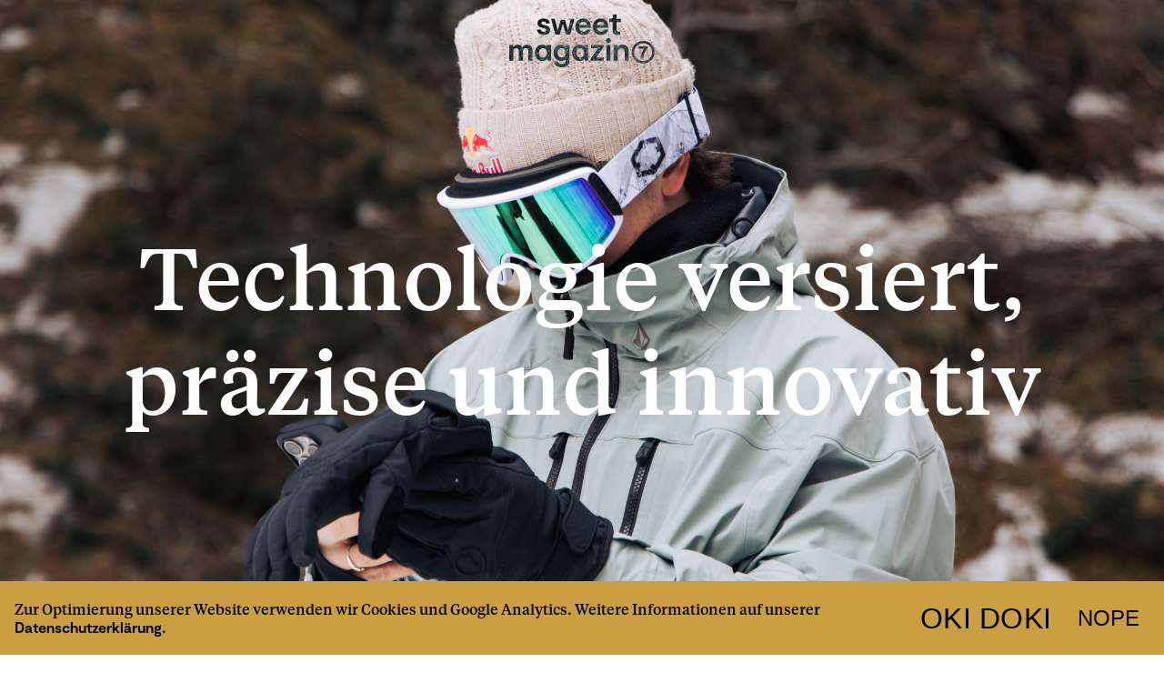

--- FILE ---
content_type: text/html; charset=UTF-8
request_url: https://sweet-magazin.com/issue7/technologie-versiert-praezise-und-innovativ/
body_size: 12432
content:


<div id="Top"></div>



<!doctype html>

<html lang="de">

  <head>

    <!-- Required meta tags -->
    <!-- preload font -->
    <link rel="preconnect" href="https://fonts.gstatic.com/" crossorigin>
    <meta charset="UTF-8">

    <meta name="viewport" content="width=device-width, initial-scale=1, shrink-to-fit=no">

    <link rel="icon" type="image/png" sizes="32x32" href="/favicon-32x32.png">
    <link rel="icon" type="image/png" sizes="16x16" href="/favicon-16x16.png">
    <link rel="shortcut icon" href="/favicon.ico">
    <link rel="apple-touch-icon" href="/apple-touch-icon.png">
    <link rel="icon" type="image/png" sizes="192x192" href="/android-chrome-192x192.png">
    <link rel="icon" type="image/png" sizes="512x512" href="/android-chrome-512x512.png">
    <link rel="manifest" href="/site.webmanifest">



      

      <title>Technologie versiert, präzise und innovativ &#8211; Sweet Magazin</title>
<meta name='robots' content='max-image-preview:large' />
	<style>img:is([sizes="auto" i], [sizes^="auto," i]) { contain-intrinsic-size: 3000px 1500px }</style>
	<link rel='dns-prefetch' href='//code.jquery.com' />
<script type="text/javascript">
/* <![CDATA[ */
window._wpemojiSettings = {"baseUrl":"https:\/\/s.w.org\/images\/core\/emoji\/15.0.3\/72x72\/","ext":".png","svgUrl":"https:\/\/s.w.org\/images\/core\/emoji\/15.0.3\/svg\/","svgExt":".svg","source":{"concatemoji":"https:\/\/sweet-magazin.com\/wp-includes\/js\/wp-emoji-release.min.js?ver=6.7.4"}};
/*! This file is auto-generated */
!function(i,n){var o,s,e;function c(e){try{var t={supportTests:e,timestamp:(new Date).valueOf()};sessionStorage.setItem(o,JSON.stringify(t))}catch(e){}}function p(e,t,n){e.clearRect(0,0,e.canvas.width,e.canvas.height),e.fillText(t,0,0);var t=new Uint32Array(e.getImageData(0,0,e.canvas.width,e.canvas.height).data),r=(e.clearRect(0,0,e.canvas.width,e.canvas.height),e.fillText(n,0,0),new Uint32Array(e.getImageData(0,0,e.canvas.width,e.canvas.height).data));return t.every(function(e,t){return e===r[t]})}function u(e,t,n){switch(t){case"flag":return n(e,"\ud83c\udff3\ufe0f\u200d\u26a7\ufe0f","\ud83c\udff3\ufe0f\u200b\u26a7\ufe0f")?!1:!n(e,"\ud83c\uddfa\ud83c\uddf3","\ud83c\uddfa\u200b\ud83c\uddf3")&&!n(e,"\ud83c\udff4\udb40\udc67\udb40\udc62\udb40\udc65\udb40\udc6e\udb40\udc67\udb40\udc7f","\ud83c\udff4\u200b\udb40\udc67\u200b\udb40\udc62\u200b\udb40\udc65\u200b\udb40\udc6e\u200b\udb40\udc67\u200b\udb40\udc7f");case"emoji":return!n(e,"\ud83d\udc26\u200d\u2b1b","\ud83d\udc26\u200b\u2b1b")}return!1}function f(e,t,n){var r="undefined"!=typeof WorkerGlobalScope&&self instanceof WorkerGlobalScope?new OffscreenCanvas(300,150):i.createElement("canvas"),a=r.getContext("2d",{willReadFrequently:!0}),o=(a.textBaseline="top",a.font="600 32px Arial",{});return e.forEach(function(e){o[e]=t(a,e,n)}),o}function t(e){var t=i.createElement("script");t.src=e,t.defer=!0,i.head.appendChild(t)}"undefined"!=typeof Promise&&(o="wpEmojiSettingsSupports",s=["flag","emoji"],n.supports={everything:!0,everythingExceptFlag:!0},e=new Promise(function(e){i.addEventListener("DOMContentLoaded",e,{once:!0})}),new Promise(function(t){var n=function(){try{var e=JSON.parse(sessionStorage.getItem(o));if("object"==typeof e&&"number"==typeof e.timestamp&&(new Date).valueOf()<e.timestamp+604800&&"object"==typeof e.supportTests)return e.supportTests}catch(e){}return null}();if(!n){if("undefined"!=typeof Worker&&"undefined"!=typeof OffscreenCanvas&&"undefined"!=typeof URL&&URL.createObjectURL&&"undefined"!=typeof Blob)try{var e="postMessage("+f.toString()+"("+[JSON.stringify(s),u.toString(),p.toString()].join(",")+"));",r=new Blob([e],{type:"text/javascript"}),a=new Worker(URL.createObjectURL(r),{name:"wpTestEmojiSupports"});return void(a.onmessage=function(e){c(n=e.data),a.terminate(),t(n)})}catch(e){}c(n=f(s,u,p))}t(n)}).then(function(e){for(var t in e)n.supports[t]=e[t],n.supports.everything=n.supports.everything&&n.supports[t],"flag"!==t&&(n.supports.everythingExceptFlag=n.supports.everythingExceptFlag&&n.supports[t]);n.supports.everythingExceptFlag=n.supports.everythingExceptFlag&&!n.supports.flag,n.DOMReady=!1,n.readyCallback=function(){n.DOMReady=!0}}).then(function(){return e}).then(function(){var e;n.supports.everything||(n.readyCallback(),(e=n.source||{}).concatemoji?t(e.concatemoji):e.wpemoji&&e.twemoji&&(t(e.twemoji),t(e.wpemoji)))}))}((window,document),window._wpemojiSettings);
/* ]]> */
</script>

<style id='wp-emoji-styles-inline-css' type='text/css'>

	img.wp-smiley, img.emoji {
		display: inline !important;
		border: none !important;
		box-shadow: none !important;
		height: 1em !important;
		width: 1em !important;
		margin: 0 0.07em !important;
		vertical-align: -0.1em !important;
		background: none !important;
		padding: 0 !important;
	}
</style>
<link rel='stylesheet' id='wp-block-library-css' href='https://sweet-magazin.com/wp-includes/css/dist/block-library/style.min.css?ver=6.7.4' type='text/css' media='all' />
<link rel='stylesheet' id='eedee-gutenslider-init-css' href='https://sweet-magazin.com/wp-content/plugins/gutenslider/build/gutenslider-init.css?ver=1703577141' type='text/css' media='all' />
<style id='classic-theme-styles-inline-css' type='text/css'>
/*! This file is auto-generated */
.wp-block-button__link{color:#fff;background-color:#32373c;border-radius:9999px;box-shadow:none;text-decoration:none;padding:calc(.667em + 2px) calc(1.333em + 2px);font-size:1.125em}.wp-block-file__button{background:#32373c;color:#fff;text-decoration:none}
</style>
<style id='global-styles-inline-css' type='text/css'>
:root{--wp--preset--aspect-ratio--square: 1;--wp--preset--aspect-ratio--4-3: 4/3;--wp--preset--aspect-ratio--3-4: 3/4;--wp--preset--aspect-ratio--3-2: 3/2;--wp--preset--aspect-ratio--2-3: 2/3;--wp--preset--aspect-ratio--16-9: 16/9;--wp--preset--aspect-ratio--9-16: 9/16;--wp--preset--color--black: #000000;--wp--preset--color--cyan-bluish-gray: #abb8c3;--wp--preset--color--white: #ffffff;--wp--preset--color--pale-pink: #f78da7;--wp--preset--color--vivid-red: #cf2e2e;--wp--preset--color--luminous-vivid-orange: #ff6900;--wp--preset--color--luminous-vivid-amber: #fcb900;--wp--preset--color--light-green-cyan: #7bdcb5;--wp--preset--color--vivid-green-cyan: #00d084;--wp--preset--color--pale-cyan-blue: #8ed1fc;--wp--preset--color--vivid-cyan-blue: #0693e3;--wp--preset--color--vivid-purple: #9b51e0;--wp--preset--gradient--vivid-cyan-blue-to-vivid-purple: linear-gradient(135deg,rgba(6,147,227,1) 0%,rgb(155,81,224) 100%);--wp--preset--gradient--light-green-cyan-to-vivid-green-cyan: linear-gradient(135deg,rgb(122,220,180) 0%,rgb(0,208,130) 100%);--wp--preset--gradient--luminous-vivid-amber-to-luminous-vivid-orange: linear-gradient(135deg,rgba(252,185,0,1) 0%,rgba(255,105,0,1) 100%);--wp--preset--gradient--luminous-vivid-orange-to-vivid-red: linear-gradient(135deg,rgba(255,105,0,1) 0%,rgb(207,46,46) 100%);--wp--preset--gradient--very-light-gray-to-cyan-bluish-gray: linear-gradient(135deg,rgb(238,238,238) 0%,rgb(169,184,195) 100%);--wp--preset--gradient--cool-to-warm-spectrum: linear-gradient(135deg,rgb(74,234,220) 0%,rgb(151,120,209) 20%,rgb(207,42,186) 40%,rgb(238,44,130) 60%,rgb(251,105,98) 80%,rgb(254,248,76) 100%);--wp--preset--gradient--blush-light-purple: linear-gradient(135deg,rgb(255,206,236) 0%,rgb(152,150,240) 100%);--wp--preset--gradient--blush-bordeaux: linear-gradient(135deg,rgb(254,205,165) 0%,rgb(254,45,45) 50%,rgb(107,0,62) 100%);--wp--preset--gradient--luminous-dusk: linear-gradient(135deg,rgb(255,203,112) 0%,rgb(199,81,192) 50%,rgb(65,88,208) 100%);--wp--preset--gradient--pale-ocean: linear-gradient(135deg,rgb(255,245,203) 0%,rgb(182,227,212) 50%,rgb(51,167,181) 100%);--wp--preset--gradient--electric-grass: linear-gradient(135deg,rgb(202,248,128) 0%,rgb(113,206,126) 100%);--wp--preset--gradient--midnight: linear-gradient(135deg,rgb(2,3,129) 0%,rgb(40,116,252) 100%);--wp--preset--font-size--small: 13px;--wp--preset--font-size--medium: 20px;--wp--preset--font-size--large: 36px;--wp--preset--font-size--x-large: 42px;--wp--preset--spacing--20: 0.44rem;--wp--preset--spacing--30: 0.67rem;--wp--preset--spacing--40: 1rem;--wp--preset--spacing--50: 1.5rem;--wp--preset--spacing--60: 2.25rem;--wp--preset--spacing--70: 3.38rem;--wp--preset--spacing--80: 5.06rem;--wp--preset--shadow--natural: 6px 6px 9px rgba(0, 0, 0, 0.2);--wp--preset--shadow--deep: 12px 12px 50px rgba(0, 0, 0, 0.4);--wp--preset--shadow--sharp: 6px 6px 0px rgba(0, 0, 0, 0.2);--wp--preset--shadow--outlined: 6px 6px 0px -3px rgba(255, 255, 255, 1), 6px 6px rgba(0, 0, 0, 1);--wp--preset--shadow--crisp: 6px 6px 0px rgba(0, 0, 0, 1);}:where(.is-layout-flex){gap: 0.5em;}:where(.is-layout-grid){gap: 0.5em;}body .is-layout-flex{display: flex;}.is-layout-flex{flex-wrap: wrap;align-items: center;}.is-layout-flex > :is(*, div){margin: 0;}body .is-layout-grid{display: grid;}.is-layout-grid > :is(*, div){margin: 0;}:where(.wp-block-columns.is-layout-flex){gap: 2em;}:where(.wp-block-columns.is-layout-grid){gap: 2em;}:where(.wp-block-post-template.is-layout-flex){gap: 1.25em;}:where(.wp-block-post-template.is-layout-grid){gap: 1.25em;}.has-black-color{color: var(--wp--preset--color--black) !important;}.has-cyan-bluish-gray-color{color: var(--wp--preset--color--cyan-bluish-gray) !important;}.has-white-color{color: var(--wp--preset--color--white) !important;}.has-pale-pink-color{color: var(--wp--preset--color--pale-pink) !important;}.has-vivid-red-color{color: var(--wp--preset--color--vivid-red) !important;}.has-luminous-vivid-orange-color{color: var(--wp--preset--color--luminous-vivid-orange) !important;}.has-luminous-vivid-amber-color{color: var(--wp--preset--color--luminous-vivid-amber) !important;}.has-light-green-cyan-color{color: var(--wp--preset--color--light-green-cyan) !important;}.has-vivid-green-cyan-color{color: var(--wp--preset--color--vivid-green-cyan) !important;}.has-pale-cyan-blue-color{color: var(--wp--preset--color--pale-cyan-blue) !important;}.has-vivid-cyan-blue-color{color: var(--wp--preset--color--vivid-cyan-blue) !important;}.has-vivid-purple-color{color: var(--wp--preset--color--vivid-purple) !important;}.has-black-background-color{background-color: var(--wp--preset--color--black) !important;}.has-cyan-bluish-gray-background-color{background-color: var(--wp--preset--color--cyan-bluish-gray) !important;}.has-white-background-color{background-color: var(--wp--preset--color--white) !important;}.has-pale-pink-background-color{background-color: var(--wp--preset--color--pale-pink) !important;}.has-vivid-red-background-color{background-color: var(--wp--preset--color--vivid-red) !important;}.has-luminous-vivid-orange-background-color{background-color: var(--wp--preset--color--luminous-vivid-orange) !important;}.has-luminous-vivid-amber-background-color{background-color: var(--wp--preset--color--luminous-vivid-amber) !important;}.has-light-green-cyan-background-color{background-color: var(--wp--preset--color--light-green-cyan) !important;}.has-vivid-green-cyan-background-color{background-color: var(--wp--preset--color--vivid-green-cyan) !important;}.has-pale-cyan-blue-background-color{background-color: var(--wp--preset--color--pale-cyan-blue) !important;}.has-vivid-cyan-blue-background-color{background-color: var(--wp--preset--color--vivid-cyan-blue) !important;}.has-vivid-purple-background-color{background-color: var(--wp--preset--color--vivid-purple) !important;}.has-black-border-color{border-color: var(--wp--preset--color--black) !important;}.has-cyan-bluish-gray-border-color{border-color: var(--wp--preset--color--cyan-bluish-gray) !important;}.has-white-border-color{border-color: var(--wp--preset--color--white) !important;}.has-pale-pink-border-color{border-color: var(--wp--preset--color--pale-pink) !important;}.has-vivid-red-border-color{border-color: var(--wp--preset--color--vivid-red) !important;}.has-luminous-vivid-orange-border-color{border-color: var(--wp--preset--color--luminous-vivid-orange) !important;}.has-luminous-vivid-amber-border-color{border-color: var(--wp--preset--color--luminous-vivid-amber) !important;}.has-light-green-cyan-border-color{border-color: var(--wp--preset--color--light-green-cyan) !important;}.has-vivid-green-cyan-border-color{border-color: var(--wp--preset--color--vivid-green-cyan) !important;}.has-pale-cyan-blue-border-color{border-color: var(--wp--preset--color--pale-cyan-blue) !important;}.has-vivid-cyan-blue-border-color{border-color: var(--wp--preset--color--vivid-cyan-blue) !important;}.has-vivid-purple-border-color{border-color: var(--wp--preset--color--vivid-purple) !important;}.has-vivid-cyan-blue-to-vivid-purple-gradient-background{background: var(--wp--preset--gradient--vivid-cyan-blue-to-vivid-purple) !important;}.has-light-green-cyan-to-vivid-green-cyan-gradient-background{background: var(--wp--preset--gradient--light-green-cyan-to-vivid-green-cyan) !important;}.has-luminous-vivid-amber-to-luminous-vivid-orange-gradient-background{background: var(--wp--preset--gradient--luminous-vivid-amber-to-luminous-vivid-orange) !important;}.has-luminous-vivid-orange-to-vivid-red-gradient-background{background: var(--wp--preset--gradient--luminous-vivid-orange-to-vivid-red) !important;}.has-very-light-gray-to-cyan-bluish-gray-gradient-background{background: var(--wp--preset--gradient--very-light-gray-to-cyan-bluish-gray) !important;}.has-cool-to-warm-spectrum-gradient-background{background: var(--wp--preset--gradient--cool-to-warm-spectrum) !important;}.has-blush-light-purple-gradient-background{background: var(--wp--preset--gradient--blush-light-purple) !important;}.has-blush-bordeaux-gradient-background{background: var(--wp--preset--gradient--blush-bordeaux) !important;}.has-luminous-dusk-gradient-background{background: var(--wp--preset--gradient--luminous-dusk) !important;}.has-pale-ocean-gradient-background{background: var(--wp--preset--gradient--pale-ocean) !important;}.has-electric-grass-gradient-background{background: var(--wp--preset--gradient--electric-grass) !important;}.has-midnight-gradient-background{background: var(--wp--preset--gradient--midnight) !important;}.has-small-font-size{font-size: var(--wp--preset--font-size--small) !important;}.has-medium-font-size{font-size: var(--wp--preset--font-size--medium) !important;}.has-large-font-size{font-size: var(--wp--preset--font-size--large) !important;}.has-x-large-font-size{font-size: var(--wp--preset--font-size--x-large) !important;}
:where(.wp-block-post-template.is-layout-flex){gap: 1.25em;}:where(.wp-block-post-template.is-layout-grid){gap: 1.25em;}
:where(.wp-block-columns.is-layout-flex){gap: 2em;}:where(.wp-block-columns.is-layout-grid){gap: 2em;}
:root :where(.wp-block-pullquote){font-size: 1.5em;line-height: 1.6;}
</style>
<link rel='stylesheet' id='cookie-notice-front-css' href='https://sweet-magazin.com/wp-content/plugins/cookie-notice/css/front.min.css?ver=2.5.4' type='text/css' media='all' />
<link rel='stylesheet' id='bootstrap-core-css' href='https://sweet-magazin.com/wp-content/themes/sweet_9.0/css/bootstrap.min.css?ver=6.7.4' type='text/css' media='all' />
<link rel='stylesheet' id='fontawesome-css' href='https://sweet-magazin.com/wp-content/themes/sweet_9.0/css/fontawesome/css/all.min.css?ver=6.7.4' type='text/css' media='all' />
<link rel='stylesheet' id='custom-css' href='https://sweet-magazin.com/wp-content/themes/sweet_9.0/style.css?ver=6.7.4' type='text/css' media='all' />
<script type="text/javascript" id="cookie-notice-front-js-before">
/* <![CDATA[ */
var cnArgs = {"ajaxUrl":"https:\/\/sweet-magazin.com\/wp-admin\/admin-ajax.php","nonce":"6e91566e66","hideEffect":"none","position":"bottom","onScroll":false,"onScrollOffset":100,"onClick":false,"cookieName":"cookie_notice_accepted","cookieTime":7862400,"cookieTimeRejected":604800,"globalCookie":false,"redirection":true,"cache":false,"revokeCookies":false,"revokeCookiesOpt":"automatic"};
/* ]]> */
</script>
<script type="text/javascript" src="https://sweet-magazin.com/wp-content/plugins/cookie-notice/js/front.min.js?ver=2.5.4" id="cookie-notice-front-js"></script>
<script type="text/javascript" src="https://sweet-magazin.com/wp-includes/js/jquery/jquery.min.js?ver=3.7.1" id="jquery-core-js"></script>
<script type="text/javascript" src="https://sweet-magazin.com/wp-includes/js/jquery/jquery-migrate.min.js?ver=3.4.1" id="jquery-migrate-js"></script>
<link rel="https://api.w.org/" href="https://sweet-magazin.com/wp-json/" /><link rel="alternate" title="JSON" type="application/json" href="https://sweet-magazin.com/wp-json/wp/v2/pages/11760" /><link rel="EditURI" type="application/rsd+xml" title="RSD" href="https://sweet-magazin.com/xmlrpc.php?rsd" />
<meta name="generator" content="WordPress 6.7.4" />
<link rel="canonical" href="https://sweet-magazin.com/issue7/technologie-versiert-praezise-und-innovativ/" />
<link rel='shortlink' href='https://sweet-magazin.com/?p=11760' />
<link rel="alternate" title="oEmbed (JSON)" type="application/json+oembed" href="https://sweet-magazin.com/wp-json/oembed/1.0/embed?url=https%3A%2F%2Fsweet-magazin.com%2Fissue7%2Ftechnologie-versiert-praezise-und-innovativ%2F" />
<link rel="alternate" title="oEmbed (XML)" type="text/xml+oembed" href="https://sweet-magazin.com/wp-json/oembed/1.0/embed?url=https%3A%2F%2Fsweet-magazin.com%2Fissue7%2Ftechnologie-versiert-praezise-und-innovativ%2F&#038;format=xml" />
	        <style>
        :root{
          --issue1-color:#CEFF2C;
          --issue2-color:#FC9898;
          --issue3-color:#FFC400;
          --issue4-color:#34DBDC;
          --issue5-color:#4D2EF0;
		  --issue6-color:#ADADFF;
          --issue7-color:#CA9F42;
          --issue8-color:#F5C3D0;
		  --issue9-color:#FF0000;
          --issue404-color:white;
        }
      </style>
	  
	  <style>
					#cn-notice-buttons,
					#cn-notice-text a,
					#cn-notice-text,
					#sideBarNavMenu p,
					#sideBarNavMenu a,
					#editorial,
					#editorial>div>h2>a{
						color: black;
					}
				</style>
	  <!--
      <link rel="icon" href="favicon-7.ico" type="image/x-icon" />
      <link rel="shortcut icon" href="favicon-7.ico" type="image/x-icon" />
-->
	  
  </head>

  <body class="page-template-default page page-id-11760 page-child parent-pageid-11195 cookies-not-set" id="pageBody">

    <div id="landscapeHint" class="align-items-center" style="background-color: var(--issue7-color); visibility:hidden;">
      <p>This website is optimized<br>for a portrait<br>orientation. Be sweet<br>and turn your device.</p>
    </div>
      <header><!--Header-Standard-->

        <div id="sideBarNav" class="sidenav" style="background-color: var(--issue7-color);">

          <div class="icon">

            <svg  id="sideBarNavFoldBtn" xmlns="http://www.w3.org/2000/svg" width="25" height="25" viewBox="0 0 25 25"><line x1="23" y1="0.58" x2="23" y2="24.42" style="fill:none;stroke:#fff;stroke-width:3px"/><line x1="2" y1="0.58" x2="2" y2="24.42" style="fill:none;stroke:#fff;stroke-width:3px"/><line x1="12.5" y1="0.58" x2="12.5" y2="24.42" style="fill:none;stroke:#fff;stroke-width:3px"/></svg>
          </div>
             <div id="sideBarWrap">
                				 <style>
					issue1-menu{
					 	visibility: hidden;
				 	}
					 
					issue2-menu{
					 	visibility: hidden;
				 	}
					 
					issue3-menu{
					 	visibility: hidden;
				 	}
					 
					issue4-menu{
					 	visibility: hidden;
				 	}
					 
					 issue7-menu{
						 visibility:show!important;
					 }
				 
				</style>
				 <div id="sideBarNavMenu" class="menu-main-menu-container"><ul id="menu-main-menu" class=""><li><div class="sideBarSubMenu navbar">

                    <button class="navbar-toggler collapsed" type="button" data-toggle="collapse" data-target="#navbarNavCategory" aria-expanded="false">

                    <p>Category<img src="https://sweet-magazin.com/wp-content/themes/sweet_9.0/images/icon_plus.svg"></p>

                    </button>

                     <div class="collapse navbar-collapse" id="navbarNavCategory">

                    <ul class="navbar-nav mr-auto"><li class="nav-item"> <a class="nav-link" href="https://sweet-magazin.com/issue7/?category=all">All</a></li>

						<li class="nav-item"> <a class="nav-link" href="https://sweet-magazin.com/issue7/?category=beauty">Beauty</a></li>

						<li class="nav-item"> <a class="nav-link" href="https://sweet-magazin.com/issue7/?category=fashion">Fashion</a></li>

						<li class="nav-item"> <a class="nav-link" href="https://sweet-magazin.com/issue7/?category=health">Health</a></li>

						<li class="nav-item"> <a class="nav-link" href="https://sweet-magazin.com/issue7/?category=sport">Sport</a></li>

						<li class="nav-item"> <a class="nav-link" href="https://sweet-magazin.com/issue7/?category=sustainability">Sustainability</a></li>

						</ul>

       </div>

       </div>

       </li><li><a href="https://sweet-magazin.com/editorial/?issue=7">Editorial</a></li>

							<li><div class="sideBarSubMenu navbar">

                    <button class="navbar-toggler collapsed" type="button" data-toggle="collapse" data-target="#navbarNavFriends" aria-expanded="false">

                    <p>Friends<img src="https://sweet-magazin.com/wp-content/themes/sweet_9.0/images/icon_plus.svg"></p>

                    </button>

                     <div class="collapse navbar-collapse" id="navbarNavFriends">

                    <ul class="navbar-nav mr-auto"><li class="nav-item"> <a class="nav-link" href="https://sweet-magazin.com/issue7/?category=man-versus-machine/">Man versus Machine</a></li>

						</ul>

       </div>

       </div>

       </li><li><div class="sideBarSubMenu navbar">

                    <button class="navbar-toggler collapsed" type="button" data-toggle="collapse" data-target="#navbarNavBrands" aria-expanded="false">

                    <p>Brands<img src="https://sweet-magazin.com/wp-content/themes/sweet_9.0/images/icon_plus.svg"></p>

                    </button>

                     <div class="collapse navbar-collapse" id="navbarNavBrands">

                    <ul class="navbar-nav mr-auto"><li class="nav-item"> <a class="nav-link" href="https://sweet-magazin.com/issue7/?category=barts/">Barts</a></li>

						<li class="nav-item"> <a class="nav-link" href="https://sweet-magazin.com/issue7/?category=burton/">Burton</a></li>

						<li class="nav-item"> <a class="nav-link" href="https://sweet-magazin.com/issue7/?category=cep/">CEP</a></li>

						<li class="nav-item"> <a class="nav-link" href="https://sweet-magazin.com/issue7/?category=esprit-eyewear-brands/">Esprit Eyewear</a></li>

						<li class="nav-item"> <a class="nav-link" href="https://sweet-magazin.com/issue7/?category=everbasics/">Everbasics</a></li>

						<li class="nav-item"> <a class="nav-link" href="https://sweet-magazin.com/issue7/?category=gore-tex/">Gore-Tex Brand</a></li>

						<li class="nav-item"> <a class="nav-link" href="https://sweet-magazin.com/issue7/?category=havsund/">håvsund</a></li>

						<li class="nav-item"> <a class="nav-link" href="https://sweet-magazin.com/issue7/?category=homegirl-store">HOMEGIRL STORE</a></li>

						<li class="nav-item"> <a class="nav-link" href="https://sweet-magazin.com/issue7/?category=houdini/">Houdini</a></li>

						<li class="nav-item"> <a class="nav-link" href="https://sweet-magazin.com/issue7/?category=kari-traa/">KARI TRAA</a></li>

						<li class="nav-item"> <a class="nav-link" href="https://sweet-magazin.com/issue7/?category=kings-of-indigo">KINGS OF INDIGO</a></li>

						<li class="nav-item"> <a class="nav-link" href="https://sweet-magazin.com/issue7/?category=lanius/">LANIUS</a></li>

						<li class="nav-item"> <a class="nav-link" href="https://sweet-magazin.com/issue7/?category=mustang/">Mustang</a></li>

						<li class="nav-item"> <a class="nav-link" href="https://sweet-magazin.com/issue7/?category=myjama/">MYJAMA</a></li>

						<li class="nav-item"> <a class="nav-link" href="https://sweet-magazin.com/issue7/?category=natural-flow/">Natural Flow</a></li>

						<li class="nav-item"> <a class="nav-link" href="https://sweet-magazin.com/issue7/?category=new-layer/">New Layer</a></li>

						<li class="nav-item"> <a class="nav-link" href="https://sweet-magazin.com/issue7/?category=norrona/">Norrøna</a></li>

						<li class="nav-item"> <a class="nav-link" href="https://sweet-magazin.com/issue7/?category=out-of/">OUT OF</a></li>

						<li class="nav-item"> <a class="nav-link" href="https://sweet-magazin.com/issue7/?category=peak-performance/">Peak Performance</a></li>

						<li class="nav-item"> <a class="nav-link" href="https://sweet-magazin.com/issue7/?category=protest/">Protest</a></li>

						<li class="nav-item"> <a class="nav-link" href="https://sweet-magazin.com/issue7/?category=restube/">RESTUBE</a></li>

						<li class="nav-item"> <a class="nav-link" href="https://sweet-magazin.com/issue7/?category=the-colorful-crew/">The Colorful Crew</a></li>

						<li class="nav-item"> <a class="nav-link" href="https://sweet-magazin.com/issue7/?category=viking/">Viking</a></li>

						</ul>

       </div>

       </div>

       </li><li></br></li>

                    <li><div class="sideBarSubMenu navbar">

                    <button class="navbar-toggler collapsed" type="button" data-toggle="collapse" data-target="#navbarNavContact" aria-expanded="false">

                    <p>Contact<img src="https://sweet-magazin.com/wp-content/themes/sweet_9.0/images/icon_plus.svg"></p>

                    </button>

                     <div class="collapse navbar-collapse" id="navbarNavContact">

                    <ul class="navbar-nav mr-auto"><li class="nav-item"> <a class="nav-link" href="https://www.sweet-office.com/">Sweet Office</a></li>

						<li class="nav-item"> <a class="nav-link" href="https://www.instagram.com/sweetcommunication/">Instagram</a></li>

						<li class="nav-item"> <a class="nav-link" href="https://www.linkedin.com/company/sweetcommunication/mycompany/?viewAsMember=true">LinkedIn</a></li>

						</ul>

       </div>

       </div>

       </li><li><a href="https://my.hidrive.com/share/oi6gh2ht3f">Download <img src="https://sweet-magazin.com/wp-content/themes/sweet_9.0/images/icon_cloud.svg" id="cloudImage"></a></li>

							</ul></div>
                <ul id="sideBarNavIssues" class="menu"><a href="https://sweet-magazin.com/issue1/"><div class="sideBarNavIssue   menu-item menu-item-type-post_type menu-item-object-page" style="background-color:var(--issue1-color);">

        <svg class="issueSVG" xmlns="http://www.w3.org/2000/svg" width="54" height="150" viewBox="0 0 54 150"><defs><style>.issuea{font-size:45px;font-family:Moderat-Bold, Moderat;font-weight:700;letter-spacing:0.02em;}</style></defs><text class="issuea" transform="translate(45 150) rotate(-90)"><tspan x="0" y="0">Issue➀</tspan></text></svg>       
        <div class="  menu-item menu-item-type-post_type menu-item-object-page">Issue➀</div>
        </div></a><a href="https://sweet-magazin.com/issue2/"><div class="sideBarNavIssue   menu-item menu-item-type-post_type menu-item-object-page" style="background-color:var(--issue2-color);">

        <svg class="issueSVG" xmlns="http://www.w3.org/2000/svg" width="54" height="150" viewBox="0 0 54 150"><defs><style>.issuea{font-size:45px;font-family:Moderat-Bold, Moderat;font-weight:700;letter-spacing:0.02em;}</style></defs><text class="issuea" transform="translate(45 150) rotate(-90)"><tspan x="0" y="0">Issue➁</tspan></text></svg>       
        <div class="  menu-item menu-item-type-post_type menu-item-object-page">Issue➁</div>
        </div></a><a href="https://sweet-magazin.com/issue3/"><div class="sideBarNavIssue   menu-item menu-item-type-post_type menu-item-object-page" style="background-color:var(--issue3-color);">

        <svg class="issueSVG" xmlns="http://www.w3.org/2000/svg" width="54" height="150" viewBox="0 0 54 150"><defs><style>.issuea{font-size:45px;font-family:Moderat-Bold, Moderat;font-weight:700;letter-spacing:0.02em;}</style></defs><text class="issuea" transform="translate(45 150) rotate(-90)"><tspan x="0" y="0">Issue➂</tspan></text></svg>       
        <div class="  menu-item menu-item-type-post_type menu-item-object-page">Issue➂</div>
        </div></a><a href="https://sweet-magazin.com/issue4/"><div class="sideBarNavIssue   menu-item menu-item-type-post_type menu-item-object-page" style="background-color:var(--issue4-color);">

        <svg class="issueSVG" xmlns="http://www.w3.org/2000/svg" width="54" height="150" viewBox="0 0 54 150"><defs><style>.issuea{font-size:45px;font-family:Moderat-Bold, Moderat;font-weight:700;letter-spacing:0.02em;}</style></defs><text class="issuea" transform="translate(45 150) rotate(-90)"><tspan x="0" y="0">Issue➃</tspan></text></svg>       
        <div class="  menu-item menu-item-type-post_type menu-item-object-page">Issue➃</div>
        </div></a><a href="https://sweet-magazin.com/issue5/"><div class="sideBarNavIssue  fill-white menu-item menu-item-type-post_type menu-item-object-page" style="background-color:var(--issue5-color);">

        <svg class="issueSVG" xmlns="http://www.w3.org/2000/svg" width="54" height="150" viewBox="0 0 54 150"><defs><style>.issuea{font-size:45px;font-family:Moderat-Bold, Moderat;font-weight:700;letter-spacing:0.02em;}</style></defs><text class="issuea" transform="translate(45 150) rotate(-90)"><tspan x="0" y="0">Issue➄</tspan></text></svg>       
        <div class=" fill-white menu-item menu-item-type-post_type menu-item-object-page">Issue➄</div>
        </div></a><a href="https://sweet-magazin.com/issue6/"><div class="sideBarNavIssue   menu-item menu-item-type-post_type menu-item-object-page" style="background-color:var(--issue6-color);">

        <svg class="issueSVG" xmlns="http://www.w3.org/2000/svg" width="54" height="150" viewBox="0 0 54 150"><defs><style>.issuea{font-size:45px;font-family:Moderat-Bold, Moderat;font-weight:700;letter-spacing:0.02em;}</style></defs><text class="issuea" transform="translate(45 150) rotate(-90)"><tspan x="0" y="0">Issue➅</tspan></text></svg>       
        <div class="  menu-item menu-item-type-post_type menu-item-object-page">Issue➅</div>
        </div></a><a href="https://sweet-magazin.com/issue7/"><div class="sideBarNavIssue   menu-item menu-item-type-post_type menu-item-object-page current-page-ancestor" style="background-color:var(--issue7-color);">

        <svg class="issueSVG" xmlns="http://www.w3.org/2000/svg" width="54" height="150" viewBox="0 0 54 150"><defs><style>.issuea{font-size:45px;font-family:Moderat-Bold, Moderat;font-weight:700;letter-spacing:0.02em;}</style></defs><text class="issuea" transform="translate(45 150) rotate(-90)"><tspan x="0" y="0">Issue➆</tspan></text></svg>       
        <div class="  menu-item menu-item-type-post_type menu-item-object-page current-page-ancestor">Issue➆</div>
        </div></a><a href="https://sweet-magazin.com/issue8/"><div class="sideBarNavIssue   menu-item menu-item-type-post_type menu-item-object-page" style="background-color:var(--issue8-color);">

        <svg class="issueSVG" xmlns="http://www.w3.org/2000/svg" width="54" height="150" viewBox="0 0 54 150"><defs><style>.issuea{font-size:45px;font-family:Moderat-Bold, Moderat;font-weight:700;letter-spacing:0.02em;}</style></defs><text class="issuea" transform="translate(45 150) rotate(-90)"><tspan x="0" y="0">Issue➇</tspan></text></svg>       
        <div class="  menu-item menu-item-type-post_type menu-item-object-page">Issue➇</div>
        </div></a><a href="https://sweet-magazin.com/issue9/"><div class="sideBarNavIssue   menu-item menu-item-type-post_type menu-item-object-page" style="background-color:var(--issue9-color);">

        <svg class="issueSVG" xmlns="http://www.w3.org/2000/svg" width="54" height="150" viewBox="0 0 54 150"><defs><style>.issuea{font-size:45px;font-family:Moderat-Bold, Moderat;font-weight:700;letter-spacing:0.02em;}</style></defs><text class="issuea" transform="translate(45 150) rotate(-90)"><tspan x="0" y="0">Issue➈</tspan></text></svg>       
        <div class="  menu-item menu-item-type-post_type menu-item-object-page">Issue➈</div>
        </div></a></ul> 
            </div>         
        </div> 

        <div class="icon">
          <svg id ="sideBarNavUnfoldBtn" xmlns="http://www.w3.org/2000/svg" width="25" height="25" viewBox="0 0 25 25"><line x1="0.58" y1="2" x2="24.42" y2="2" style="fill:none;stroke:#fff;stroke-width:3px"/><line x1="0.58" y1="23" x2="24.42" y2="23" style="fill:none;stroke:#fff;stroke-width:3px"/><line x1="0.58" y1="12.5" x2="24.42" y2="12.5" style="fill:none;stroke:#fff;stroke-width:3px"/></svg>
                </div>
		  <a class="icon" href="https://sweet-magazin.com/issue7/">
	  <?xml version="1.0" encoding="UTF-8"?><svg id="floatingLogo" id="a" xmlns="http://www.w3.org/2000/svg" viewBox="0 0 578.85 210.64"><path fill="white" d="M298.14,127.35c-3.51-3.76-9.91-7.02-18.19-7.02-16.43,0-29.6,12.04-29.6,32.49s12.79,32.74,29.6,32.74c9.66,0,15.68-4.64,18.69-8.66h1l1.38,7.4h13.05v-62.71h-15.93v5.77h0ZM282.46,171.63c-9.53,0-16.05-7.53-16.05-18.82s6.52-18.56,16.05-18.56,15.68,7.53,15.68,18.56-6.27,18.82-15.68,18.82Z" style="stroke-width:0px;"/><path fill="white" d="M71.24,120.33c-10.66,0-16.18,5.02-19.56,9.91h-1c-2.14-4.52-6.53-9.91-16.44-9.91-6.82-.21-13.29,3.05-17.18,8.66h-1l-1.38-7.4H0v62.71h16.05v-37.25c0-8.65,5.64-12.79,11.41-12.79s10.66,4.26,10.66,12.54v37.5h16.05v-37.12c0-7.9,4.64-12.92,11.41-12.92,6.02,0,10.79,4.01,10.79,12.04v38h16.05v-41.01c0-15.18-8.28-22.95-21.2-22.95h.02Z" style="stroke-width:0px;"/><path fill="white" d="M150.14,127.35c-3.51-3.76-9.91-7.02-18.19-7.02-16.43,0-29.6,12.04-29.6,32.49s12.8,32.74,29.6,32.74c9.66,0,15.68-4.64,18.69-8.66h1l1.38,7.4h13.05v-62.71h-15.93v5.77h0ZM134.46,171.63c-9.53,0-16.05-7.53-16.05-18.82s6.52-18.56,16.05-18.56,15.68,7.53,15.68,18.56-6.27,18.82-15.68,18.82Z" style="stroke-width:0px;"/><path fill="white" d="M225.65,128.98h-1c-3.01-4.01-9.03-8.66-18.69-8.66-16.81,0-29.6,12.8-29.6,32.74s13.17,32.49,29.6,32.49c8.53,0,14.8-3.39,18.19-7.15v6.15c0,8.53-6.15,13.05-14.8,13.05s-13.42-3.51-14.93-9.41h-15.93c1.51,14.55,12.79,22.45,30.6,22.45,18.94,0,30.98-9.66,30.98-26.34v-62.71h-13.04l-1.38,7.4h0ZM208.46,171.63c-9.53,0-16.05-7.53-16.05-18.56s6.52-18.82,16.05-18.82,15.68,7.53,15.68,18.82-6.27,18.56-15.68,18.56Z" style="stroke-width:0px;"/><polygon fill="white" points="346.44 171.13 375.41 129.61 375.41 121.58 325.61 121.58 325.61 134 353.46 134 353.46 134.75 324.11 176.27 324.11 184.3 376.41 184.3 376.41 171.88 346.44 171.88 346.44 171.13" style="stroke-width:0px;"/><path fill="white" d="M450.66,120.33c-9.41,0-14.67,3.77-18.44,8.66h-1l-1.38-7.4h-14.68v62.71h16.05v-33.99c0-11.16,6.77-16.05,14.42-16.05s13.42,5.02,13.42,15.3v34.75h16.05v-38c0-16.43-9.53-25.97-24.46-25.97h.02Z" style="stroke-width:0px;"/><rect fill="white" x="386.45" y="121.58" width="16.05" height="62.71" style="stroke-width:0px;"/><path fill="white" d="M394.54,94.11h-.07c-5.43,0-9.85,4.36-9.91,9.79.21,5.34,4.57,9.59,9.91,9.66,5.3-.09,9.57-4.36,9.66-9.66.05-5.35-4.24-9.73-9.59-9.78h0Z" style="stroke-width:0px;"/><path fill="white" d="M364.43,81.03c15.93,0,26.72-8.15,29.22-21.07h-15.42c-1.76,5.39-6.77,8.28-13.8,8.28-9.79,0-15.68-6.52-16.3-15.55h45.15c.13-1.76.25-3.14.25-4.64,0-22.45-14.3-32.23-29.72-32.23-17.31,0-31.61,12.54-31.61,33.24,0,19.32,13.55,31.98,32.24,31.98h-.01ZM363.81,28.6c8.28,0,14.05,5.52,14.42,13.3h-29.98c.95-7.8,7.7-13.58,15.55-13.3h.01Z" style="stroke-width:0px;"/><path fill="white" d="M308.99,59.96c-1.76,5.39-6.77,8.28-13.8,8.28-9.79,0-15.68-6.52-16.31-15.55h45.16c.13-1.76.25-3.14.25-4.64,0-22.45-14.3-32.24-29.73-32.24-17.31,0-31.61,12.54-31.61,33.24,0,19.32,13.55,31.99,32.23,31.99,15.93,0,26.72-8.15,29.22-21.07h-15.42,0ZM294.56,28.6h0c8.28,0,14.05,5.52,14.42,13.3h-29.98c.95-7.8,7.7-13.58,15.55-13.3h.01Z" style="stroke-width:0px;"/><path fill="white" d="M138.04,69.12c-6.4,0-11.41-2.63-12.29-9.41h-15.43c.88,12.92,10.16,21.32,27.84,21.32,13.3,0,24.33-5.77,24.33-18.69,0-11.79-7.78-16.81-18.69-19.57l-5.9-1.51c-6.02-1.63-10.28-2.76-10.28-7.15,0-4.01,3.39-6.4,8.28-6.4,5.9,0,9.41,2.76,10.03,7.27h15.43c-.88-10.28-8.66-19.19-25.59-19.19-12.42,0-23.46,6.65-23.46,19.19s9.53,15.68,17.94,17.69l5.9,1.51c6.77,1.76,11.04,3.76,11.04,8.53,0,4.51-4.26,6.4-9.16,6.4h.01Z" style="stroke-width:0px;"/><path fill="white" d="M430.78,81.03h0c3.72-.04,7.42-.5,11.04-1.38v-12.17c-2.01.54-4.07.83-6.15.88-7.53,0-8.41-4.26-8.41-7.78v-30.86h16.43v-12.67h-16.43V0h-14.55v7.53c0,6.77-3.01,9.53-10.66,9.53h-4.26v12.67h13.42v32.99c0,6.9,2.01,18.31,19.57,18.31h0Z" style="stroke-width:0px;"/><polygon fill="white" points="244.78 17.06 234.24 61.58 233.24 61.58 221.57 21.07 204.89 21.07 193.1 61.46 192.1 61.46 181.43 17.06 166.63 17.06 183.31 79.77 200.88 79.77 212.66 38.88 213.66 38.88 225.21 79.77 242.77 79.77 259.7 17.06 244.78 17.06" style="stroke-width:0px;"/><path fill="white" d="M532.76,105.09c-25.32,0-45.75,20.06-45.75,45.12s20.44,45.12,45.75,45.12,45.74-20.06,45.74-45.12-20.55-45.12-45.74-45.12ZM532.76,185.68h0c-19.55,0-35.72-15.16-35.72-35.47s16.17-35.47,35.72-35.47,35.72,15.16,35.72,35.47-16.16,35.47-35.72,35.47Z" style="stroke-width:0px;"/><path fill="white" d="M515,127.26v8.73h21.58v.5c-6.74,8.36-12.72,19.96-14.35,38.8h10.85c1.37-18.21,9.48-32.44,17.96-41.79v-6.24h-36.05ZM568.52,150.21,497.41,150.21" style="stroke-width:0px;"/></svg>                </a>

    </header><style>

    .contentWrap a, .contentWrap a:hover{
        color: var(--issue7-color);
    }

    #sideBarNavUnfoldBtn{
        visibility:hidden;
    }

</style>
    <!--MAIN SECTION-->
<div class="container-fluid no-scroll" style="background-color:white">
    
            <div id="articleHeader" class="row position-relative justify-content-center align-items-center text-center d-flex pagePart" 
                    style="color:#ffffff">
                <img src="https://sweet-magazin.com/wp-content/uploads/2024/07/image00003.jpeg" alt="" class="w-100 element2Image">
                <div class="align-self-center">
                    <h1 class="feature-text position-absolute">Technologie versiert, präzise und innovativ</h1>
                </div>
            </div>
            <div class="row position-relative justify-content-center align-items-center text-center d-flex pt-2 pagePart">
                <div class="col align-self-center">
                    <h3 class="subtitle">Die Mission von OUT OF ist es, zukunftsweisende Performance Eyewear zu entwickeln, die sich über etablierte Paradigmen hinwegsetzt, an denen andere Marken in ihrem Segment scheitern. Mit preisgekrönten IRID-Gläsern und dem Piuma Modell, der leichtesten Sonnenbrille ihrer Kategorie, hat OUT OF bereits bedeutende Meilensteine in der Branche gesetzt.</h3>
                </div>
            </div>
            <div class="row position-relative justify-content-center align-items-center text-center d-flex py-5 pagePart">
                <div class="col align-self-center">
                    <p class="credits">Editor: Eva Poll</p>
                </div>
            </div>
        
            <div class="row position-relative justify-content-center align-items-center text-center d-flex pb-5 pagePart">
                <div class="col align-self-center">
                    <a style="margin-right:0.2rem;margin-left:0.2rem;" class="social-media-logo" href="https://www.instagram.com/sweetcommunication/"><img src="https://sweet-magazin.com/wp-content/themes/sweet_9.0/images/icon_instagram.svg"></a>
                    <a style="margin-right:0.2rem;margin-left:0.2rem;" class="social-media-logo" href="https://www.linkedin.com/company/sweetcommunication/mycompany/?viewAsMember=true"><img src="https://sweet-magazin.com/wp-content/themes/sweet_9.0/images/icon_linkedin.svg"></a>
                </div>
            </div></div>
<div class="container-fluid" style="background-color:#fff; margin:0">
<div class="contentWrap">
    
<p>OUT OF wurde 2017 in Italien von den Geschwistern Righi &#8211; Federico, Laura und Roberto &#8211; gegründet und hat sich auf hochinnovative und zukunftsweisende Performance Eyewear&nbsp;spezialisiert.&nbsp;Als Physiker, Grafikdesignerin und Industriedesigner konnten die drei geballtes Know-how mit einer kollektiven Leidenschaft für Outdoor-Sport kombinieren und so ein Unternehmen – made in Italy &#8211; erschaffen, das gängige Anforderungen im&nbsp;Sportbrillensektor übertrifft.</p>



<p>Alle Ski-, Snowboard- und Sonnenbrillen eignen sich&nbsp;für sämtliche Wetterbedingungen. Die Modelle sind in einer Vielzahl an Designs und auffälligen, leuchtenden Farben erhältlich und verfügen über ein einfach bedienbares Scheibenwechselsystem.</p>



<figure class="wp-block-gallery has-nested-images columns-default is-cropped wp-block-gallery-1 is-layout-flex wp-block-gallery-is-layout-flex">
<figure class="wp-block-image size-large"><img fetchpriority="high" decoding="async" width="819" height="1024" data-id="11768" src="https://sweet-magazin.com/wp-content/uploads/2024/07/POST-STORM-819x1024.jpg" alt="" class="wp-image-11768" srcset="https://sweet-magazin.com/wp-content/uploads/2024/07/POST-STORM-819x1024.jpg 819w, https://sweet-magazin.com/wp-content/uploads/2024/07/POST-STORM-240x300.jpg 240w, https://sweet-magazin.com/wp-content/uploads/2024/07/POST-STORM-768x960.jpg 768w, https://sweet-magazin.com/wp-content/uploads/2024/07/POST-STORM-50x63.jpg 50w, https://sweet-magazin.com/wp-content/uploads/2024/07/POST-STORM-1600x2000.jpg 1600w, https://sweet-magazin.com/wp-content/uploads/2024/07/POST-STORM-1229x1536.jpg 1229w, https://sweet-magazin.com/wp-content/uploads/2024/07/POST-STORM-1638x2048.jpg 1638w, https://sweet-magazin.com/wp-content/uploads/2024/07/POST-STORM-320x400.jpg 320w, https://sweet-magazin.com/wp-content/uploads/2024/07/POST-STORM-scaled.jpg 2048w" sizes="(max-width: 819px) 100vw, 819px" /></figure>



<figure class="wp-block-image size-large"><img decoding="async" width="683" height="1024" data-id="11766" src="https://sweet-magazin.com/wp-content/uploads/2024/07/IMG_0554-683x1024.jpg" alt="" class="wp-image-11766" srcset="https://sweet-magazin.com/wp-content/uploads/2024/07/IMG_0554-683x1024.jpg 683w, https://sweet-magazin.com/wp-content/uploads/2024/07/IMG_0554-200x300.jpg 200w, https://sweet-magazin.com/wp-content/uploads/2024/07/IMG_0554-768x1152.jpg 768w, https://sweet-magazin.com/wp-content/uploads/2024/07/IMG_0554-50x75.jpg 50w, https://sweet-magazin.com/wp-content/uploads/2024/07/IMG_0554-1600x2400.jpg 1600w, https://sweet-magazin.com/wp-content/uploads/2024/07/IMG_0554-1024x1536.jpg 1024w, https://sweet-magazin.com/wp-content/uploads/2024/07/IMG_0554-1365x2048.jpg 1365w, https://sweet-magazin.com/wp-content/uploads/2024/07/IMG_0554-267x400.jpg 267w, https://sweet-magazin.com/wp-content/uploads/2024/07/IMG_0554-scaled.jpg 1707w" sizes="(max-width: 683px) 100vw, 683px" /></figure>
</figure>



<p>Als Pionier in Sachen Technologie und Innovation, stattet OUT OF die Brillen mit Zeiss-Gläsern oder photochromen, polarisierten Gläsern aus. Die Brand hat außerdem Ski-, Snowboard- und Sonnenbrillen mit einer neu konzipierten Linse namens IRID® entwickelt, die sich innerhalb von 0,2 Sekunden an Veränderungen des Umgebungslichts anpassen – ganz ohne Batterie. Ein Chip wird von einer kleinen Solarzelle mit der notwendigen Energie versorgt. OUT OF löst damit das immer wiederkehrende Problem von Sportler:innen, die ungeeignete Gläser für vorherrschende Lichtbedingungen nutzen. Zusammen mit einem engagierten Team und fundierter Erfahrung werden Daten im hauseigenen Forschungs- und Entwicklungslabor erhoben, um stets einen Schritt voraus zu sein und die Produkte kontinuierlich zu optimieren. Im November 2023 gelang es OUT OF die größte, jemals in Italien durchgeführte, Equity-Crowdfunding-Kampagne abzuschließen. Diese Unterstützung ist eine klare Bestätigung für die Vision der Marke und auch die Qualität von Technologie und Produkten. So kann OUT OF notwendige Ressourcen sichern, um Ziele kontinuierlich weiterzuverfolgen. </p>



<figure class="wp-block-gallery has-nested-images columns-default is-cropped wp-block-gallery-2 is-layout-flex wp-block-gallery-is-layout-flex"></figure>



<figure class="wp-block-image size-large is-resized"><img decoding="async" width="1024" height="683" src="https://sweet-magazin.com/wp-content/uploads/2024/07/andi-valentin-bassa-freeride-ski-open-marine-1-1024x683.jpg" alt="" class="wp-image-11764" style="width:800px" srcset="https://sweet-magazin.com/wp-content/uploads/2024/07/andi-valentin-bassa-freeride-ski-open-marine-1-1024x683.jpg 1024w, https://sweet-magazin.com/wp-content/uploads/2024/07/andi-valentin-bassa-freeride-ski-open-marine-1-300x200.jpg 300w, https://sweet-magazin.com/wp-content/uploads/2024/07/andi-valentin-bassa-freeride-ski-open-marine-1-768x512.jpg 768w, https://sweet-magazin.com/wp-content/uploads/2024/07/andi-valentin-bassa-freeride-ski-open-marine-1-50x33.jpg 50w, https://sweet-magazin.com/wp-content/uploads/2024/07/andi-valentin-bassa-freeride-ski-open-marine-1-1600x1067.jpg 1600w, https://sweet-magazin.com/wp-content/uploads/2024/07/andi-valentin-bassa-freeride-ski-open-marine-1-1536x1025.jpg 1536w, https://sweet-magazin.com/wp-content/uploads/2024/07/andi-valentin-bassa-freeride-ski-open-marine-1-600x400.jpg 600w, https://sweet-magazin.com/wp-content/uploads/2024/07/andi-valentin-bassa-freeride-ski-open-marine-1.jpg 2042w" sizes="(max-width: 1024px) 100vw, 1024px" /></figure>



<figure class="wp-block-gallery has-nested-images columns-default is-cropped wp-block-gallery-3 is-layout-flex wp-block-gallery-is-layout-flex"></figure>



<p>Wir haben mit&nbsp;Federico, Laura und Roberto&nbsp;über ihre Passion gesprochen und darüber, was OUT OF für sie ausmacht:</p>



<p><strong>OUT OF in three words:&nbsp;</strong></p>



<p>excellence, innovation, performance&nbsp;</p>



<p><strong>Tell us something about your background &#8211; what was the impulse for the three of you to found OUT OF?</strong></p>



<p>It all started with our passion and the fact that we wanted to create something of our own. We saw an opportunity: sport optics has never been a truly innovative field; we saw plenty of room for improvement and we went for it.&nbsp;The rest is our story.</p>



<p><strong>What is most exciting&nbsp;for OUT OF &#8211; what drives you day by day?</strong></p>



<p>I&#8217;d say the impact we have on people. The products we create help enthusiasts achieve their goals, and pros reach new levels of performance.&nbsp;It is a great satisfaction to create products that are so loved. Plus, we are a certified B Corp, so we try in everything we do to have a positive impact&nbsp;on the people that we work with, on the community we act in, and on the environment.&nbsp;</p>



<p><strong>What are the perks and what are the challenges running a family driven company?&nbsp;</strong></p>



<p>It surely wasn&#8217;t easy in the beginning, but the trust is complete, and we understand each other effortlessly. Plus, we&#8217;ve always been lucky since we have three very different areas of expertise, so&nbsp;we are able to work together, combining our knowledge.&nbsp;</p>



<p><strong>What message would you like the world to know?</strong></p>



<p>We are bringing our vision of excellence in every product we create, staying true to our &#8220;science loves performance&#8221; claim. With each and every product we build pieces of the future, we embed incredible technological solutions, going beyond what was considered possible.&nbsp;This is the message we&#8217;d like to spread.&nbsp;</p>



<figure class="wp-block-gallery has-nested-images columns-default is-cropped wp-block-gallery-4 is-layout-flex wp-block-gallery-is-layout-flex">
<figure class="wp-block-image size-large"><img decoding="async" width="1024" height="683" data-id="11763" src="https://sweet-magazin.com/wp-content/uploads/2024/07/andi-valentin-alta-freeride-ski-open-cosmo-does-9-1024x683.jpg" alt="" class="wp-image-11763" srcset="https://sweet-magazin.com/wp-content/uploads/2024/07/andi-valentin-alta-freeride-ski-open-cosmo-does-9-1024x683.jpg 1024w, https://sweet-magazin.com/wp-content/uploads/2024/07/andi-valentin-alta-freeride-ski-open-cosmo-does-9-300x200.jpg 300w, https://sweet-magazin.com/wp-content/uploads/2024/07/andi-valentin-alta-freeride-ski-open-cosmo-does-9-768x512.jpg 768w, https://sweet-magazin.com/wp-content/uploads/2024/07/andi-valentin-alta-freeride-ski-open-cosmo-does-9-50x33.jpg 50w, https://sweet-magazin.com/wp-content/uploads/2024/07/andi-valentin-alta-freeride-ski-open-cosmo-does-9-1600x1067.jpg 1600w, https://sweet-magazin.com/wp-content/uploads/2024/07/andi-valentin-alta-freeride-ski-open-cosmo-does-9-1536x1024.jpg 1536w, https://sweet-magazin.com/wp-content/uploads/2024/07/andi-valentin-alta-freeride-ski-open-cosmo-does-9-2048x1365.jpg 2048w, https://sweet-magazin.com/wp-content/uploads/2024/07/andi-valentin-alta-freeride-ski-open-cosmo-does-9-600x400.jpg 600w" sizes="(max-width: 1024px) 100vw, 1024px" /></figure>



<figure class="wp-block-image size-large"><img decoding="async" width="1024" height="683" data-id="11761" src="https://sweet-magazin.com/wp-content/uploads/2024/07/Alberto-Magri-alta-ski-void-3-1024x683.jpg" alt="" class="wp-image-11761" srcset="https://sweet-magazin.com/wp-content/uploads/2024/07/Alberto-Magri-alta-ski-void-3-1024x683.jpg 1024w, https://sweet-magazin.com/wp-content/uploads/2024/07/Alberto-Magri-alta-ski-void-3-300x200.jpg 300w, https://sweet-magazin.com/wp-content/uploads/2024/07/Alberto-Magri-alta-ski-void-3-768x512.jpg 768w, https://sweet-magazin.com/wp-content/uploads/2024/07/Alberto-Magri-alta-ski-void-3-50x33.jpg 50w, https://sweet-magazin.com/wp-content/uploads/2024/07/Alberto-Magri-alta-ski-void-3-1600x1067.jpg 1600w, https://sweet-magazin.com/wp-content/uploads/2024/07/Alberto-Magri-alta-ski-void-3-1536x1024.jpg 1536w, https://sweet-magazin.com/wp-content/uploads/2024/07/Alberto-Magri-alta-ski-void-3-2048x1365.jpg 2048w, https://sweet-magazin.com/wp-content/uploads/2024/07/Alberto-Magri-alta-ski-void-3-600x400.jpg 600w" sizes="(max-width: 1024px) 100vw, 1024px" /></figure>
</figure>
</div>

</div>

    <!--FooterPageNav-->

        <div class="row" id="footerPageNavigation">
        <a class="col-md-6 col-sm-12 text-center row" style="background-color:#D8D8D8;height:100%;" href="https://sweet-magazin.com/issue7/">  
        <h2 class="feature-text">Previous</br>Story</h2>
        </a>
        <a class="col-md-6 col-sm-12 text-center row" style="background-color:#707070;height:100%;" href="https://sweet-magazin.com/issue7/scandi-vibes-made-in-muenchen/">
            <h2 class="feature-text">Next</br>Story</h2>
        </a>
    </div>
    <div class="container-fluid text-center" id="footerLogo" style="background-color: var(--issue7-color);" >
        <a class="row align-items-center" style="height:100%;" href="https://sweet-magazin.com/issue7/">
            <div class="col-10 mx-auto">
            <img src="https://sweet-magazin.com/wp-content/themes/sweet_9.0/images/sweet-schriftzug-7.svg">
            </div>
        </a>
    </div>
    
</div>

<div class="container-fluid">
    <div class="row" id="footerTransparency">
    </div>
</div>
    <!--MAIN SECTION-->

    <!--FOOTER SECTION-->
       <!-- FOOTER SECTION -->
</body>     
<footer>
	<style>
		#cookie-notice{
			background-color: var(--issue7-color)!important;
		}
	</style>
  <div id="footerWrap">
        <ul style="left:0;" id="footerLeft">
          <li><a href="#Top">Back to top</a></li>
          <li><a href="https://sweet-magazin.com/imprint/?issue=7">Imprint</a></li>
          <li><a href="https://sweet-magazin.com/disclaimer/?issue=7">Disclaimer</a></li>
        </ul>
        <ul style="right:0;" id="footerRight">
          <li style="float:right;" id="DesktopCredits"><p style="margin:0;">©Sweet Magazin 2025</p></li>
          <li id="MobileCredits"><p style="margin:0;">©Sweet</br>Magazin 2025</p></li>
        </ul>
  </div>
        <style id='core-block-supports-inline-css' type='text/css'>
.wp-block-gallery.wp-block-gallery-1{--wp--style--unstable-gallery-gap:var( --wp--style--gallery-gap-default, var( --gallery-block--gutter-size, var( --wp--style--block-gap, 0.5em ) ) );gap:var( --wp--style--gallery-gap-default, var( --gallery-block--gutter-size, var( --wp--style--block-gap, 0.5em ) ) );}.wp-block-gallery.wp-block-gallery-2{--wp--style--unstable-gallery-gap:var( --wp--style--gallery-gap-default, var( --gallery-block--gutter-size, var( --wp--style--block-gap, 0.5em ) ) );gap:var( --wp--style--gallery-gap-default, var( --gallery-block--gutter-size, var( --wp--style--block-gap, 0.5em ) ) );}.wp-block-gallery.wp-block-gallery-3{--wp--style--unstable-gallery-gap:var( --wp--style--gallery-gap-default, var( --gallery-block--gutter-size, var( --wp--style--block-gap, 0.5em ) ) );gap:var( --wp--style--gallery-gap-default, var( --gallery-block--gutter-size, var( --wp--style--block-gap, 0.5em ) ) );}.wp-block-gallery.wp-block-gallery-4{--wp--style--unstable-gallery-gap:var( --wp--style--gallery-gap-default, var( --gallery-block--gutter-size, var( --wp--style--block-gap, 0.5em ) ) );gap:var( --wp--style--gallery-gap-default, var( --gallery-block--gutter-size, var( --wp--style--block-gap, 0.5em ) ) );}
</style>
<script type="text/javascript" src="https://sweet-magazin.com/wp-content/themes/sweet_9.0/js/bootstrap.min.js" id="bootstrap-js-js"></script>
<script type="text/javascript" src="https://sweet-magazin.com/wp-content/themes/sweet_9.0/script.js" id="custom-js-js"></script>
<script type="text/javascript" src="https://code.jquery.com/jquery-3.5.1.slim.min.js" id="jquery-3.5.1-js"></script>

		<!-- Cookie Notice plugin v2.5.4 by Hu-manity.co https://hu-manity.co/ -->
		<div id="cookie-notice" role="dialog" class="cookie-notice-hidden cookie-revoke-hidden cn-position-bottom" aria-label="Cookie Notice" style="background-color: rgba(252,152,152,1);"><div class="cookie-notice-container" style="color: #fff"><span id="cn-notice-text" class="cn-text-container">Zur Optimierung unserer Website verwenden wir Cookies und Google Analytics. Weitere Informationen auf unserer <a href="https://sweet-magazin.com/disclaimer/" target="_blank" id="cn-more-info" class="cn-privacy-policy-link cn-link">Datenschutzerklärung</a>.</span><span id="cn-notice-buttons" class="cn-buttons-container"><a href="#" id="cn-accept-cookie" data-cookie-set="accept" class="cn-set-cookie cn-button" aria-label="OKI DOKI" style="background-color: #ffffff">OKI DOKI</a><a href="#" id="cn-refuse-cookie" data-cookie-set="refuse" class="cn-set-cookie cn-button" aria-label="NOPE" style="background-color: #ffffff">NOPE</a></span><span id="cn-close-notice" data-cookie-set="accept" class="cn-close-icon" title="NOPE"></span></div>
			
		</div>
		<!-- / Cookie Notice plugin --></footer>
    
  
</html>

--- FILE ---
content_type: text/css
request_url: https://sweet-magazin.com/wp-content/themes/sweet_9.0/style.css?ver=6.7.4
body_size: 4550
content:
/*
Theme Name: Sweet Magazin Theme
Theme URI: 
Author: Tristan Döring
Author URI: 
Description: A custom theme made for the Sweet Magazin.
Version: 9.0
License:
License URI: 
Tags:
Text Domain: sweetmagazin
*/

/* GLOBAL*/

html{
}
/*Safari CSS*/
::-webkit-full-page-media, _:future, :root .wp-block-gallery .blocks-gallery-image, .wp-block-gallery .blocks-gallery-item {
  flex-direction: row;
}
::-webkit-full-page-media, _:future, :root .wp-block-gallery .blocks-gallery-image figure, .wp-block-gallery .blocks-gallery-item figure {
  height: auto;
  align-items: stretch;
}
::-webkit-full-page-media, _:future, :root .wp-block-gallery.is-cropped .blocks-gallery-image a, .wp-block-gallery.is-cropped .blocks-gallery-image img, .wp-block-gallery.is-cropped .blocks-gallery-item a, .wp-block-gallery.is-cropped .blocks-gallery-item img {
  height: intrinsic;
  display: flex;
}
::-webkit-full-page-media, _:future, :root .wp-block-gallery .blocks-gallery-image figcaption, .wp-block-gallery .blocks-gallery-item figcaption {
  left: 0;
}

.blocks-gallery-grid.is-cropped .blocks-gallery-image a, .blocks-gallery-grid.is-cropped .blocks-gallery-image img, .blocks-gallery-grid.is-cropped .blocks-gallery-item a, .blocks-gallery-grid.is-cropped .blocks-gallery-item img, .wp-block-gallery.is-cropped .blocks-gallery-image a, .wp-block-gallery.is-cropped .blocks-gallery-image img, .wp-block-gallery.is-cropped .blocks-gallery-item a, .wp-block-gallery.is-cropped .blocks-gallery-item img{
  object-fit:contain!important;
}

/*@media screen and (max-width:768px){
  ::-webkit-full-page-media, _:future, :root .wp-block-gallery.is-cropped .blocks-gallery-image a, .wp-block-gallery.is-cropped .blocks-gallery-image img, .wp-block-gallery.is-cropped .blocks-gallery-item a, .wp-block-gallery.is-cropped .blocks-gallery-item img {
    height:initial;
  }
}
*/

body{
  /*font-family:;*/
  background:white;
  z-index:-3;
  padding:0;
  margin:0;
  -ms-overflow-style: none; /* IE 11 */
  scrollbar-width: none;
  z-index:0;
  font-family:TiemposText-Medium;
  position:relative;
}

#pageBody{
  /*overflow-y:scroll!important;*/
}

::-webkit-scrollbar{
  width:0px;
  scrollbar-width:none;
  display:none;
}

.no-scroll {
-ms-overflow-style: none; /* IE and Edge */
scrollbar-width: none; /* Firefox */
}
.no-scroll::-webkit-scrollbar {
display: none; /* Chrome, Safari and Opera */
width:0px;
scrollbar-width:none;
}

a:hover{
text-decoration: none;
}

/*Fonts*/
  @font-face {
      font-family:Moderat-Bold;
      src: url(fonts/Moderat-Bold.otf);
  }  
  @font-face {
    font-family:TiemposText-Medium;
    src: url(fonts/TiemposText-Medium.otf);
  }

  /*LandscapeHint*/

  #landscapeHint{
    position:fixed;
    height:100vh;
    width:100vw;
    z-index:999;
  }

  #landscapeHint p{
    position:absolute;
    font-family:Moderat-Bold;
    font-size:10vh;
    text-align:center;
    margin:auto;
    top:0;
    bottom:0;
    left:0;
    right:0;
    width:80vw;
    height:50vh;
    line-height:1.2;
  }

  /*Icon Difference Effect*/

  #sideBarNavFoldBtn{
    color:white;
    mix-blend-mode: difference;
  }

  #sideBarNavUnfoldBtn{
    color:white;
    mix-blend-mode: difference;
  }

  #contentsTableUnhideBtn{
    color:white;
    mix-blend-mode: difference;
  }

  #contentsTableHideBtn{
    color:white;
    mix-blend-mode: difference;
  }

  #floatingLogo{
    position: fixed;
    color:white;
    mix-blend-mode: difference;
    font-size:2rem;
    top:1rem;
    z-index:2;
    width:10rem;
    margin-left: -5rem;/*1/2 width*/
    left:50%;
  }

  a.icon{
    line-height:0;
  }


/*SideBar*/

  .icon .fas{
  }
#sideBarNavUnfoldBtn{
  position: fixed;
  top: 1rem;
  left: 1rem;
  font-size: 2rem;
  z-index: 5;
  cursor: pointer;
}

#sideBarNavFoldBtn{
  position: absolute;
  top: 1rem;
  left: 1rem;
  font-size: 2rem;
  cursor: pointer;
  z-index:6;
}
.sidenav {
  height: 100%;
  position: fixed;
  z-index: 6;
  top: 0;
  left: 0;
  font-family:Moderat-Bold;
  font-size:3em;
}

#sideBarNav{
  visibility: hidden;
}

#sideBarNav *{
  -webkit-touch-callout: none; /* iOS Safari */
    -webkit-user-select: none; /* Safari */
     -khtml-user-select: none; /* Konqueror HTML */
       -moz-user-select: none; /* Old versions of Firefox */
        -ms-user-select: none; /* Internet Explorer/Edge */
            user-select: none;
}

#sideBarNavMenu a {
  padding: 0;
  text-decoration: none;
  color: #000000;
  display: block;
  line-height:1.2;
}

#sideBarNavMenu p {
  padding: 0;
  text-decoration: none;
  color: #000000;
  display: block;
  margin:0;
  line-height:1.2;
}

#sideBarNavMenu ul{
  padding-left:1rem;
}

#sideBarNavMenu .sideBarSubMenu ul{
  padding-left:0;
}

.sidenav .fa-times{
  color: #ffffff;
  font-size: 20px;

}
/*Dynamic main-menu*/
#sideBarNavMenu{
height:100%;
width:25rem;
float:left;
padding-right:5%;
padding-top:4rem;
overflow-y:scroll;
scrollbar-width: none;
}

#sideBarNavMenu li{
list-style-type: none;
}

.sideBarSubMenu{
display:block;
text-decoration: none;
width:100%;
padding:0;
}
.sideBarSubMenu li{
text-decoration:none;
list-style: none;
}


/*Collapsible Menu Item*/

.navbar-toggler{
  font-size: 1em;
  padding:0;
  text-align:left;
  border:0;
}

.nav-item{
  font-size: 0.5em;
}

/*Rotating Icon*/

.navbar-toggler.collapsed img{
 display:inline-block;
 transform:rotate(0deg);
}

.navbar-toggler img{
display:inline-block;
transform:rotate(45deg);
width:1em;
height:1em;
margin-bottom:0.1em;
}

.navbar-toggler img{
  transition: .4s;
  -webkit-transition: .4s;
  -moz-transitioon: .4s;
  overflow:hidden;
  box-sizing:border-box;
}

/*SideBarNav Issues*/

#sideBarNavIssues{    
    height:100%;
    float:left;
    scrollbar-width: none;
}
.sideBarNavIssue{
    float:left;
    height:100%;
    padding-top:65px;
    width:4rem;

}

.sideBarNavIssue svg{
  align-self:center;
  height:160;
  font-family:Moderat-Bold;
}

.sideBarNavIssue div{
  /*width:0; caused problems 22-06-02*/
  height:0;
  visibility: hidden;
}

/*Table of Contents*/

#contentsTableUnhideBtn{
  position: fixed;
  top: 1rem;
  right: 1rem;
  font-size: 2rem;
  cursor: pointer;
  z-index:3;
}

#contentsTableHideBtn{
  position: fixed;
  top: 1rem;
  right: 1rem;
  font-size: 2rem;
  cursor: pointer;
  z-index:5!important;
}

#contentsTable{
  height:100vh;
  width:100vw;
  z-index:4;
  visibility: hidden;
  overflow-y:scroll;
  overflow-x:hidden;
  overscroll-behavior:contain;
  position:fixed;
  top:0;
  right:0;
  left:0;
}

#contentsTable *{
  -webkit-touch-callout: none; /* iOS Safari */
  -webkit-user-select: none; /* Safari */
  -khtml-user-select: none; /* Konqueror HTML */
  -moz-user-select: none; /* Old versions of Firefox */
  -ms-user-select: none; /* Internet Explorer/Edge */
  user-select: none;
}

#contentsTable section > *{
}

#contentsTable section{
  background-color:white;
}

#tableHeader img{
  height:70%;
  width:70%;
  object-position:center;
  max-height:40vh;
}

#tableHeader{
  height:50vh;
  z-index:4;
}

.tableRow{
}

.tableContent{
  height:50vh;
  color:black;
  font-size:2rem;
}

.tableContent:hover{
  color:black;
}


.tableImage{

}

.tableImageRand{
padding-left:10%;
padding-right:10%;
padding-top:8%;
padding-bottom:8%;
}

.tableImageRandHalf{
  padding-left:5%;
  padding-right:5%;
  padding-top:4%;
  padding-bottom:4%;
}

.tableImageRand img{
  border-radius:.25em!important;
}

.tableText{
height:50%;
width:100%;
padding-left:3%;
padding-top:1.5%;
padding-right:3%;
font-size:5vw;
line-height:1.1;
}

/*Header*/

#header{
  height:50vh;
  z-index:2;
}

#header *{
  -webkit-touch-callout: none; /* iOS Safari */
  -webkit-user-select: none; /* Safari */
  -khtml-user-select: none; /* Konqueror HTML */
  -moz-user-select: none; /* Old versions of Firefox */
  -ms-user-select: none; /* Internet Explorer/Edge */
  user-select: none;
}

#header img{
  height:70%;
  width: 70%;
  object-position:center;
  max-height:40vh;
}

#header .row{
  height:50vh;
}

/*Body-Elements*/

/*NEW FOR 6.1*/
.col-md-6 {
    -ms-flex: 0 0 50%;
    flex: 0 0 50%;
    max-width: 50%;
}

#indexWrap *{
  -webkit-touch-callout: none; /* iOS Safari */
  -webkit-user-select: none; /* Safari */
  -khtml-user-select: none; /* Konqueror HTML */
  -moz-user-select: none; /* Old versions of Firefox */
  -ms-user-select: none; /* Internet Explorer/Edge */
  user-select: none;
}

.noPagesFound{
  height:50vh;
}

.bodyElement{
  height:100vh;
}

.bodyElementChild{
  height:100vh;
}

.element1{
  padding-top:10vh;
  padding-bottom:10vh;
  padding-left:10vw;
  padding-right:10vw;
}

.element34{
  padding-top:5.5vw;
  padding-bottom:5.5vw;
  padding-left:5.5vw;
  padding-right:5.5vw;
  padding:5.5vw;
}

.elementImage{
  height:100%;
  width:100%;
  object-fit:cover;
  object-position:center;
}

.elementImage.rounded{
  border-radius:.5rem!important;
}

.element2Image{
  height:100%;
  width:100%;
  object-fit:cover;
  object-position:center;
}

.element3RoundedImage{
  width:100%;
  height:100%;
  object-fit: cover;
  object-position:center;
  border-radius:.5rem!important;
}

h2{
  font-size:4rem;
}

h2.feature-text{
  text-align:center;
  width:80vw;
}

.feature-text{
  top:50%;
  left:50%;
  transform: translate(-50%, -50%);
  font-family:TiemposText-Medium;
}

.row{
  z-index:1;
  
}

/*Ajax-Load-More*/

.alm-btn-wrap .alm-load-more-btn{
  width:100%;
  height:50vh;
  font-family:Moderat-Bold;
}

.alm-btn-wrap{
  display:flex;
  padding:0 0 0 0;
  margin:0 0 0 0;
  position:relative;
}

.container-fluid{
  padding:0;
  z-index:1;
  position:relative;
}

.row{
  margin:0;
}

/*Page-Articles*/

#articleHeader{
  height:100vh;
}

.row.position-relative.justify-content-center.align-items-center.text-center.d-flex.bodyElement.pagePart {
    height: 100vh;
}

h1.feature-text{
  font-size:6rem;
  width:80vw;
}

.subtitle{
  font-family:Moderat-Bold;
  font-size:3rem;
}

.credits{
  font-family:TiemposText-Medium;
}

.wp-block-columns{
  z-index:1;
  background-color:white;
  margin-bottom:0;
}
.wp-block-column{
  z-index:1;
  background-color:white;
}

.pagePart{
  background-color:white;
}

.contentWrap{
  z-index:1;
  /*position:relative; WIP*/
  background-color:white;
  margin-left:2%;
  margin-right:2%;
  padding-bottom:4rem;
  padding-top:4rem;
}

.figure{
  margin:0;
}

.contentWrap *{
  z-index:1;
}

.contentWrap p{
  padding-left:25%;
  padding-right:25%;
  max-width: 100%;
  overflow:hidden;
  height:auto;
}

body.vp-center{
  height:auto;
}

.contentWrap.div.wp-block-group iframe{
  height:auto;
}

figure.wp-block-gallery.columns-2 > ul.blocks-gallery-grid{
  width:100%;
}
/*Iframe von Vimeo*/
.wp-block-embed__wrapper > iframe{
  position:absolute;
  top:0;
  left:0;
  width:100%;
  height:100%!important;
}

  /*Standard-Vimeo-Block*/
  .wp-block-embed__wrapper{
    position: relative;
    padding-bottom: 56.25%; /* Default for 1600x900 videos 16:9 ratio*/
    padding-top: 0px;
    height: 0;
    overflow: hidden;
  }

  /*AdvancedVideoVimeo-Block*/
  .contentWrap >.wp-block-advgb-video >.advgb-video-wrapper{
    position: relative;
    padding-bottom: 56.25%; /* Default for 1600x900 videos 16:9 ratio*/
    padding-top: 0px;
    height: 0;
    overflow: hidden;
  }

figcaption{
  text-align:center;
}

.contentWrap .wp-block-embed.is-type-video{
  margin-top:4rem;
  margin-bottom:4rem;
}

.contentWrap img{
  height:auto;
}

.contentWrap div > figure > img{
  max-width:100%;
  width:auto;
  margin-top:4rem;/*Element-margin*/
  margin-bottom:4rem;
  height:auto;
  max-height:100vh;
  object-fit:contain;
}

.contentWrap > figure{
  margin-bottom:0;
  align-items: center;
  text-align: center;
}
/*AdvancedVideoVimeo-Block*/
.contentWrap > .wp-block-advgb-video{
  margin-top:4rem;
  margin-bottom:4rem;/*Element-margin*/
}

.contentWrap div.player{
  width:100%;
}

.contentWrap > .wp-block-gallery{
  margin-top:4rem;/*Element-margin*/
  margin-bottom:4rem;
}
/*Slide*/
.contentWrap > .wp-block-eedee-block-gutenslider{
  margin-top:4rem;/*Element-margin*/
  margin-bottom:4rem;
}

.contentWrap .wp-block-eedee-block-gutenslider .slick-dotted.slick-slider{
  margin-bottom:0;
}

.contentWrap .wp-block-eedee-block-gutenslider .slide-content{/*no changes*/
  padding-bottom:0;
  padding-top:0;
  height:auto;
}

.contentWrap .wp-block-eedee-block-gutenslide div{
  height:auto;
}

.contentWrap .wp-block-eedee-block-gutenslide{
  height:auto;
  width:auto;
  max-width:100%;
  max-height:100vh;
}

.wp-block-eedee-block-gutenslider .eedee-background-div img{
  object-fit:contain!important;
}

.contentWrap .wp-block-eedee-block-gutenslider .slick-track .slick-slide>div{
  height:auto;
}

.wp-block-eedee-block-gutenslider.adaptive-height .slick-track .slick-slide{
  height:auto;
}

.contentWrap .slick-slider .slick-list.draggable{/*Initialhöhe ist falsch*/
}

.wp-block-eedee-block-gutenslider.adaptive-height .eedee-background-div>img {
  object-fit:contain!important;
  object-position:center!important;
  height:auto;
  max-height:100vh;
  margin:0;
}

.contentWrap .wp-block-eedee-block-gutenslider div.eedee-background-div{
  max-height:100vh;
  height:auto;
  width:auto;
  text-align:center;
}

.contentWrap > div video{/*WP-Videoblock*/
  width: 100%;
  height: 100%;
  margin-top: 4rem;
  margin-bottom: 4rem;
}

.contentWrap h1{
  text-align:center;
  font-size:3rem;
  font-family:Moderat-Bold;
  padding-bottom:1rem;
  padding-top:1rem;
  padding-right:25%;
  padding-left:25%;
}

.contentWrap h2{
  font-size:3rem;
  font-family:Moderat-Bold;
  text-align:center;
  padding-bottom:1rem;
  padding-top:1rem;
  padding-right:25%;
  padding-left:25%;
}

.contentWrap h3{
  font-size:2rem;
  font-family:Moderat-Bold;
  text-align:center;
  padding-bottom:1rem;
  padding-top:1rem;
  padding-right:25%;
  padding-left:25%;
}

.contentWrap h4{
  font-family:Moderat-Bold;
  text-align:center;
  padding-bottom:1rem;
  padding-top:1rem;
  padding-right:25%;
  padding-left:25%;
}

.contentWrap a{
  text-decoration:none;

}

.contentWrap a:hover{
  text-decoration:none;
  color:inherit;
}

.contentWrap figure.wp-block-audio{
  padding-right:25%;
  padding-left:25%;
}

.contentWrap div.slick-track{
  height:auto;
}

/*GutenberSlider-Expand-NextImage-Button
button.slick-arrow.eedee-gutenslider-nav{
  height:100%;
  width:10%;
}*/

/*Hide-GutenbergSlider Arrow*/
.contentWrap button.slick-arrow.eedee-gutenslider-prev{
  visibility: hidden;
  height:0;
  width:0;
}

/*Expand Next_Arrow to full page*/
.contentWrap button.slick-arrow.eedee-gutenslider-next{
  height:90%;
  width:100%;
}

.contentWrap button.slick-arrow.eedee-gutenslider-next svg{
  visibility: hidden;
}
p > strong{
  font-family:Moderat-Bold;
  font-weight:normal;
  font-size:1.1rem;
}


/*PageFooter*/
#footerPageNavigation{
  height:50vh;
  color:black;
  font-family:Moderat-Bold;
  z-index:3;
}

#footerPageNavigation *{
  z-index:3;
}

#footerPageNavigation h2{
  font-family:Moderat-Bold;
  color:black;
  line-height:1;
  transform:none;
  margin:auto;
}

#footerLogo{
  height:50vh;
  z-index:3;
}

#footerLogo img{
  height:70%;
  width:70%;
  object-position:center;
  max-height:40vh;
}
#footerLogo svg{
  height:70%;
  width:70%;
  object-position:center;
  max-height:40vh;
}


/*Footer*/

footer{
  /*height:50vh;
  position:relative;
  z-index:-2;
  background-color:black;
  */
}
//Mysterious fix for cookiebar
body.cookies-accepted #cookie-notice {
	display: none!important;
}

.cookie-notice-hidden {
  display:none;
}

#cookie-notice{
  padding:16!important;
}

.cookie-notice-container{
  padding:0!important;
  display: flex!important;
  align-items:flex-start!important;
  justify-content: space-between!important;
}

#cn-notice-text{
  font-family: TiemposText-Medium;
  text-align: start;
  width: calc(100% - 270px);
  align-self:center;
  margin:0;
  font-size:1rem;
  padding-right:16;

}

#cn-notice-text a{
  color: black;
  font-family: Moderat-Bold;
  font-size:1rem;
}

#cn-notice-buttons{
  display:flex!important;
  margin: 0;
  width:270px;
  align-self:center;
  justify-content:center;
  align-items:center;
}

#cn-notice-buttons > *{
  box-shadow:none!important;
  color: black;
}

#cn-accept-cookie{
  background:none!important;
  font-family: Moderat-Bold;
  font-size: 2rem!important;
  width:180px;
  margin:0!important;
  align-self:center;
}

#cn-refuse-cookie{
  background:none!important;
  font-family: Moderat-Bold;
  font-size: 1.5rem!important;
  width:90px;
  margin-left:0!important;
  margin-top:4px!important;
  margin-bottom:4px!important;
  margin-right:0!important;
  padding-right:0;
  align-self:center;
}

#cn-close-notice{
  visibility: hidden;
}

#footerWrap{
  	position:relative;
	height:50vh;
	z-index:0;
	background-color:black;
}

#footerWrap *{
  -webkit-touch-callout: none; /* iOS Safari */
  -webkit-user-select: none; /* Safari */
  -khtml-user-select: none; /* Konqueror HTML */
  -moz-user-select: none; /* Old versions of Firefox */
  -ms-user-select: none; /* Internet Explorer/Edge */
  user-select: none;
	z-index:0!important;
}

#footerWrap > ul{
  max-width:50%;
  position:fixed;
  z-index:-1;
  bottom:0;
  margin-bottom:2rem;
  margin-left:2rem;
  margin-right:2rem;
  padding-left:0rem;
  padding-right:0rem;
  font-size:3rem;
  list-style:none;
  line-height:1.2;
}

#footerWrap a{
  color:white;
  text-decoration: none;
  font-family:Moderat-Bold;
}

#footerWrap a:hover{
  color:white;
}

#DesktopCredits{
  visibility: visible;
  height:auto;
  width:auto;
  text-align: right;
  font-family:Moderat-Bold;
  color:white;
}

#MobileCredits{
  visibility: hidden;
  height:0;
  width:0;
  font-family:Moderat-Bold;
  color:white;
}

#footerWrap > ul{
 /*width:50%;*/
 position:fixed;
 z-index:-1;
 bottom:0;
 margin-bottom:2rem;
 margin-left:2rem;
 margin-right:2rem;
 padding-left:1rem;
 padding-right:1rem;
 
}

#footerWrap ul{
 list-style:none;
}

#footerWrap a{
  color:white;
  font-size:3rem;
  text-decoration: none;
  font-family:Moderat-Bold;
	/*position:relative; WIP*/
}

#footerWrap a:hover{
color:white;
}
*/
#headerJMP{
  width:0;
  height:0;
}

@media only screen and (max-width: 767px) {/*Mobile Style - zusätzlich Inline:page.php*/

  html{
    margin:0;
  }

  #pageBody{
   /* overflow:unset!important;*/
  }

  /*SideBar*/
  #sideBarNav{
    /*height:100vh;*/
    width:100vw;
    display:flex;
  }

  #sideBarWrap{
    display: flex;
    flex-wrap: wrap;
    /*min-height:100vh;*/
    justify-content:space-between;
    overflow-y:scroll;
    overscroll-behavior: contain;
  }

  #sideBarNavMenu{
    height:auto;
    width:100%;
    position:relative;
    padding-left:0;
    padding-top:3.5rem;
    flex: 0 0 100%;
  }

  #sideBarNavMenu ul{
    padding:0;
  }

  #sideBarNavMenu p{
    padding:0;
    margin-left:1rem;
    width:100%;
    margin-bottom:0;
    overflow:hidden;
  }

  #sideBarNavMenu a{
    padding:0;
    margin-left:1rem;
    width:100%;
    overflow:hidden;
  }
  .sideBarSubMenu{

  }

  #sideBarNavIssues{
    height:auto;
    width:100vw;
    position:relative;
    padding-left:0;
    margin:0;
    margin-top:1vh;
    flex: 0 0 100%;
    align-self:flex-end;
  }

  .sideBarNavIssue{
    float:left;
    height:auto;
    padding-left:3%;
    padding-top:0;
    width:100%;
    background-color:red;
  }

  .sideBarNavIssue div{
    visibility: inherit;
    height:auto;
    float:left;
    color:black;
  }

  .sideBarNavIssue svg{
    visibility:hidden;
    height:0;
    width:0;
  }

  /*Header*/

  #header{
    height:34vh;
  }

  #header img{
    height:100%;
    width:100%;
  }

  #header.row{
    height:34vh;
  }

  /*Content Table*/

  #tableHeader{
    height:34vh;
  }

  #tableHeader img{
    height:100%;
    width:100%;
  }
  
  .tableRow{
  }
  
  .tableContent{
    height:34vh;
  }

  #contentsTable section{
    min-height:66vh;
  }



  /*Themenübersicht*/

  .noPagesFound{
    height:17vh;
  }

  .bodyElement{
    height:34vh;
  }

  .bodyElementChild{
    height:34vh;
  }

  h2{
    font-size:6.5vw;
  }

  .element1{
    padding-top:10%;
    padding-bottom:10%;
    padding-left:12%;
    padding-right:12%;
  }

  .rounded{
    border-radius:.5rem!important;
  }

  /*Artikel*/

  .contentWrap{
    padding-bottom:1rem;
    padding-top:2rem;
  }

  h1.feature-text{
    font-size:8vw;
  }

  .subtitle{
    font-size:2rem;
  }

  .contentWrap p{
    padding-left:9%;
    padding-right:9%;
    overflow:hidden;
  }

  .contentWrap h1{
    text-align:center;
    padding-right:9%;
    padding-left:9%;
    overflow:hidden;
  }

  .contentWrap h2{
    text-align:center;
    padding-right:9%;
    padding-left:9%;
    overflow:hidden;
  }

  .contentWrap h3{
    text-align:center;
    padding-right:9%;
    padding-left:9%;
    overflow:hidden;
  }

  .contentWrap h4{
    text-align:center;
    padding-right:9%;
    padding-left:9%;
    overflow:hidden;
  }

  .contentWrap > figure > img{
    margin-top:2rem;/*Element-margin*/
    margin-bottom:2rem;
  }

  /*Slide*/
  .contentWrap > .wp-block-eedee-block-gutenslider{
    margin-top:2rem;/*Element-margin*/
    margin-bottom:2rem;
  }

 /*Standard-Vimeo-Block*/
  .contentWrap .wp-block-embed.is-type-video{
    margin-top:2rem;/*Element-margin*/
    margin-bottom:2rem;
  }

  /*AdvancedVideoVimeo-Block*/
  .contentWrap > .wp-block-gallery{
    margin-top:2rem;/*Element-margin*/
    margin-bottom:2rem;
  }

  /*Editorial*/

#editorial{
  height:50vh!important;
}

  /*Artikel-Footer*/

  #footerLogo{
    height:34vh;
  }

  #footerLogo img{
    height:100%;
    width:100%;
  }
	
#footerLogo svg{
    height:100%;
    width:100%;
  }
  
  #footerPageNavigation{
    height:34vh;
  }

  #footerPageNavigation a{
    height:34vh!important;
  }

  #footerPageNavigation h2{
    font-size:10vw;
  }
  /*Footer*/

#footerWrap > ul{
  font-size:10vw;
  line-height:1;
  margin:5vw;
  max-width:100%;
  max-height:25%;
}
	
.cookie-notice-container{
  flex-wrap:wrap;
}

#cn-notice-text{
  width: 100%;
  margin-bottom:16px;
}

#cn-notice-buttons{
  width: 100%;
  align-content:space-between;
}

#footerRight{
  bottom:0;
  left:0;
}

#footerLeft{
  top:50%;
  left:0;
}

#DesktopCredits{
  visibility: hidden;
  height:0;
  width:0;
}

#MobileCredits{
  visibility: visible;
  height:auto;
  width:auto;
}

}

@media screen and (max-height:600px) and (max-width: 767px) {

}
/*Landscape Mode*/
@media screen and (max-height: 449px) and (min-width: 768px) {
  #footerWrap > ul{
    font-size:10vh;
    margin-left:5vw;
    margin-right:5vw;
    margin-top:5vh;
    margin-bottom:5vh;
  }
}

@media screen and (max-width: 767px) and (max-height: 900px) {
  #footerWrap > ul{
    font-size:5vh;
    margin-left:5vw;
    margin-right:5vw;
    margin-top:5vh;
    margin-bottom:5vh;
  }
}
/*Ab 1:1 und breiter*/

@media (min-aspect-ratio: 1/1) {
  .tableText{
    font-size: 3.5vh;
    }
}
/*klein und breit*/
@media screen and (max-width:767px) and (min-aspect-ratio: 7/9){
  h2.feature-text{
  }
  .element1{
    padding-top:8vh;
    padding-bottom:8vh;
    padding-right:9vh;
    padding-left:9vh;
  }

  h2.feature-text{
    font-size:6vw;
  }

  .tableContent{
    height:50vh;
  }

  .noPagesFound{
    height:25vh;
  }

  .bodyElement{
    height:50vh;
  }

  .bodyElementChild{
    height:50vh;
  }

  h2.feature-text{
    font-size:8vh;
  }

  #header{
    height:50vh;
  }

  #tableHeader{
    height:50vh;
  }

  .tableText{
    font-size:4.1vh;
    }

  .alm-btn-wrap .alm-load-more-btn{
    /*height:50vh!important;*/
  }
}
/*klein und schmal*/
@media screen and (max-width:767px) and (max-aspect-ratio: 7/9){
  h2.feature-text{
  }
  .element1{
    padding-top:8vw;
    padding-bottom:8vw;
    padding-right:9vw;
    padding-left:9vw;
  }

  
}
/*new edits 2023*/
.fill-white{
	fill:white;
	color:white!important;
}

--- FILE ---
content_type: image/svg+xml
request_url: https://sweet-magazin.com/wp-content/themes/sweet_9.0/images/icon_cloud.svg
body_size: -12
content:
<svg xmlns="http://www.w3.org/2000/svg" width="32.143" height="22.5" viewBox="0 0 32.143 22.5"><path d="M27,12.023a4.827,4.827,0,0,0-4.5-6.559,4.8,4.8,0,0,0-2.677.814,8.036,8.036,0,0,0-15,4.008c0,.136.005.271.01.407a7.234,7.234,0,0,0,2.4,14.057H25.714A6.428,6.428,0,0,0,27,12.023Zm-6.675,4.455-5.294,5.294a.806.806,0,0,1-1.135,0L8.6,16.478a.8.8,0,0,1,.568-1.371h3.285V9.482a.806.806,0,0,1,.8-.8H15.67a.806.806,0,0,1,.8.8v5.625h3.285a.8.8,0,0,1,.568,1.371Z" transform="translate(0 -2.25)"/></svg>

--- FILE ---
content_type: image/svg+xml
request_url: https://sweet-magazin.com/wp-content/themes/sweet_9.0/images/sweet-schriftzug-7.svg
body_size: 1266
content:
<?xml version="1.0" encoding="UTF-8"?><svg id="a" xmlns="http://www.w3.org/2000/svg" viewBox="0 0 578.85 210.64"><path d="M298.14,127.35c-3.51-3.76-9.91-7.02-18.19-7.02-16.43,0-29.6,12.04-29.6,32.49s12.79,32.74,29.6,32.74c9.66,0,15.68-4.64,18.69-8.66h1l1.38,7.4h13.05v-62.71h-15.93v5.77h0ZM282.46,171.63c-9.53,0-16.05-7.53-16.05-18.82s6.52-18.56,16.05-18.56,15.68,7.53,15.68,18.56-6.27,18.82-15.68,18.82Z" style="stroke-width:0px;"/><path d="M71.24,120.33c-10.66,0-16.18,5.02-19.56,9.91h-1c-2.14-4.52-6.53-9.91-16.44-9.91-6.82-.21-13.29,3.05-17.18,8.66h-1l-1.38-7.4H0v62.71h16.05v-37.25c0-8.65,5.64-12.79,11.41-12.79s10.66,4.26,10.66,12.54v37.5h16.05v-37.12c0-7.9,4.64-12.92,11.41-12.92,6.02,0,10.79,4.01,10.79,12.04v38h16.05v-41.01c0-15.18-8.28-22.95-21.2-22.95h.02Z" style="stroke-width:0px;"/><path d="M150.14,127.35c-3.51-3.76-9.91-7.02-18.19-7.02-16.43,0-29.6,12.04-29.6,32.49s12.8,32.74,29.6,32.74c9.66,0,15.68-4.64,18.69-8.66h1l1.38,7.4h13.05v-62.71h-15.93v5.77h0ZM134.46,171.63c-9.53,0-16.05-7.53-16.05-18.82s6.52-18.56,16.05-18.56,15.68,7.53,15.68,18.56-6.27,18.82-15.68,18.82Z" style="stroke-width:0px;"/><path d="M225.65,128.98h-1c-3.01-4.01-9.03-8.66-18.69-8.66-16.81,0-29.6,12.8-29.6,32.74s13.17,32.49,29.6,32.49c8.53,0,14.8-3.39,18.19-7.15v6.15c0,8.53-6.15,13.05-14.8,13.05s-13.42-3.51-14.93-9.41h-15.93c1.51,14.55,12.79,22.45,30.6,22.45,18.94,0,30.98-9.66,30.98-26.34v-62.71h-13.04l-1.38,7.4h0ZM208.46,171.63c-9.53,0-16.05-7.53-16.05-18.56s6.52-18.82,16.05-18.82,15.68,7.53,15.68,18.82-6.27,18.56-15.68,18.56Z" style="stroke-width:0px;"/><polygon points="346.44 171.13 375.41 129.61 375.41 121.58 325.61 121.58 325.61 134 353.46 134 353.46 134.75 324.11 176.27 324.11 184.3 376.41 184.3 376.41 171.88 346.44 171.88 346.44 171.13" style="stroke-width:0px;"/><path d="M450.66,120.33c-9.41,0-14.67,3.77-18.44,8.66h-1l-1.38-7.4h-14.68v62.71h16.05v-33.99c0-11.16,6.77-16.05,14.42-16.05s13.42,5.02,13.42,15.3v34.75h16.05v-38c0-16.43-9.53-25.97-24.46-25.97h.02Z" style="stroke-width:0px;"/><rect x="386.45" y="121.58" width="16.05" height="62.71" style="stroke-width:0px;"/><path d="M394.54,94.11h-.07c-5.43,0-9.85,4.36-9.91,9.79.21,5.34,4.57,9.59,9.91,9.66,5.3-.09,9.57-4.36,9.66-9.66.05-5.35-4.24-9.73-9.59-9.78h0Z" style="stroke-width:0px;"/><path d="M364.43,81.03c15.93,0,26.72-8.15,29.22-21.07h-15.42c-1.76,5.39-6.77,8.28-13.8,8.28-9.79,0-15.68-6.52-16.3-15.55h45.15c.13-1.76.25-3.14.25-4.64,0-22.45-14.3-32.23-29.72-32.23-17.31,0-31.61,12.54-31.61,33.24,0,19.32,13.55,31.98,32.24,31.98h-.01ZM363.81,28.6c8.28,0,14.05,5.52,14.42,13.3h-29.98c.95-7.8,7.7-13.58,15.55-13.3h.01Z" style="stroke-width:0px;"/><path d="M308.99,59.96c-1.76,5.39-6.77,8.28-13.8,8.28-9.79,0-15.68-6.52-16.31-15.55h45.16c.13-1.76.25-3.14.25-4.64,0-22.45-14.3-32.24-29.73-32.24-17.31,0-31.61,12.54-31.61,33.24,0,19.32,13.55,31.99,32.23,31.99,15.93,0,26.72-8.15,29.22-21.07h-15.42,0ZM294.56,28.6h0c8.28,0,14.05,5.52,14.42,13.3h-29.98c.95-7.8,7.7-13.58,15.55-13.3h.01Z" style="stroke-width:0px;"/><path d="M138.04,69.12c-6.4,0-11.41-2.63-12.29-9.41h-15.43c.88,12.92,10.16,21.32,27.84,21.32,13.3,0,24.33-5.77,24.33-18.69,0-11.79-7.78-16.81-18.69-19.57l-5.9-1.51c-6.02-1.63-10.28-2.76-10.28-7.15,0-4.01,3.39-6.4,8.28-6.4,5.9,0,9.41,2.76,10.03,7.27h15.43c-.88-10.28-8.66-19.19-25.59-19.19-12.42,0-23.46,6.65-23.46,19.19s9.53,15.68,17.94,17.69l5.9,1.51c6.77,1.76,11.04,3.76,11.04,8.53,0,4.51-4.26,6.4-9.16,6.4h.01Z" style="stroke-width:0px;"/><path d="M430.78,81.03h0c3.72-.04,7.42-.5,11.04-1.38v-12.17c-2.01.54-4.07.83-6.15.88-7.53,0-8.41-4.26-8.41-7.78v-30.86h16.43v-12.67h-16.43V0h-14.55v7.53c0,6.77-3.01,9.53-10.66,9.53h-4.26v12.67h13.42v32.99c0,6.9,2.01,18.31,19.57,18.31h0Z" style="stroke-width:0px;"/><polygon points="244.78 17.06 234.24 61.58 233.24 61.58 221.57 21.07 204.89 21.07 193.1 61.46 192.1 61.46 181.43 17.06 166.63 17.06 183.31 79.77 200.88 79.77 212.66 38.88 213.66 38.88 225.21 79.77 242.77 79.77 259.7 17.06 244.78 17.06" style="stroke-width:0px;"/><path d="M532.76,105.09c-25.32,0-45.75,20.06-45.75,45.12s20.44,45.12,45.75,45.12,45.74-20.06,45.74-45.12-20.55-45.12-45.74-45.12ZM532.76,185.68h0c-19.55,0-35.72-15.16-35.72-35.47s16.17-35.47,35.72-35.47,35.72,15.16,35.72,35.47-16.16,35.47-35.72,35.47Z" style="stroke-width:0px;"/><path d="M515,127.26v8.73h21.58v.5c-6.74,8.36-12.72,19.96-14.35,38.8h10.85c1.37-18.21,9.48-32.44,17.96-41.79v-6.24h-36.05ZM568.52,150.21,497.41,150.21" style="stroke-width:0px;"/></svg>

--- FILE ---
content_type: image/svg+xml
request_url: https://sweet-magazin.com/wp-content/themes/sweet_9.0/images/icon_plus.svg
body_size: -67
content:
<svg xmlns="http://www.w3.org/2000/svg" width="42.85" height="42.85" viewBox="0 0 42.85 42.85"><path d="M18.525,3.375a15.15,15.15,0,1,0,15.15,15.15A15.1,15.1,0,0,0,18.525,3.375Zm7.575,20.6L23.979,26.1l-5.454-5.454L13.071,26.1,10.95,23.979,16.4,18.525,10.95,13.071l2.121-2.121L18.525,16.4l5.454-5.454L26.1,13.071l-5.454,5.454Z" transform="translate(21.425 -4.773) rotate(45)"/></svg>

--- FILE ---
content_type: image/svg+xml
request_url: https://sweet-magazin.com/wp-content/themes/sweet_9.0/images/icon_linkedin.svg
body_size: 105
content:
<svg id="Ebene_1" data-name="Ebene 1" xmlns="http://www.w3.org/2000/svg" width="28.442" height="28.442" viewBox="0 0 1200 1200"><path id="Icon_awesome-twitter-square" data-name="Icon awesome-twitter-square" d="M1048.77,28.87H151.23A122.41,122.41,0,0,0,28.85,151.33h0v897.42a122.42,122.42,0,0,0,122.38,122.38h897.54a122.42,122.42,0,0,0,122.38-122.38V151.37a122.41,122.41,0,0,0-122.34-122.5h0ZM652.22,536v-1.85c-.37.6-.89,1.24-1.21,1.85ZM362.58,1015.93H176V454.66H362.58ZM269.32,378.07h-1.25a106.6,106.6,0,1,1,1.25,0Zm766.15,637.86H848.58V715.66c0-75.43-27-126.93-94.5-126.93A102.07,102.07,0,0,0,658.36,657a127.74,127.74,0,0,0-6.18,45.47v313.29H465.53s2.49-508.61,0-561.27H652.18V534a185.29,185.29,0,0,1,168.17-92.7c122.78,0,214.84,80.33,214.84,252.6Z"/></svg>

--- FILE ---
content_type: text/javascript
request_url: https://sweet-magazin.com/wp-content/themes/sweet_9.0/script.js
body_size: 965
content:



//checks for orientation

function checkOrientation(){
  var landscapeMode = false;

  switch(window.orientation){

       case 0:
      landscapeMode = false;
       break;

       case -90:
        landscapeMode = true;
       break;

       case 90:
        landscapeMode = true;
       break;

       case 180:
        landscapeMode = true;;
       break;
 }
 if(mobile){
    if(landscapeMode){
      console.log("landscape");
      landscapeHintID.style.visibility="visible";
    } else{
      console.log("portrait");
      landscapeHintID.style.visibility="hidden";
    }
  }

}
window.load = function() {
  checkOrientation();
}

window.onorientationchange = function(){
  checkOrientation();
}

//Animates elements horizontally

function animate_hor(anim_id, object_id, dir, start, end, speed, visibility){//dir=true=up (pos wird kleiner)

    //console.log("animate "+object_id+" dir:"+dir+" start:"+start+" end:"+end+" at speed:"+speed);

    var elem = document.getElementById(object_id);

    var pos = start;

    if(dir){

        speed*=-1;

    }

    clearInterval(anim_id);

    anim_id = setInterval(frame, 1);



    function frame() {

    if (framecond(pos, end, dir)) {

        clearInterval(anim_id);

        //console.log("clearInterval");

        elem.style.left = end + 'px';

        if(visibility=="Visible"){

            setVisible(elem);

          } else if(visibility=="Invisible"){

            setInvisible(elem);

          }

    } else {

      pos=pos+speed;

      elem.style.left = pos + 'px';

      //console.log(pos);

      //elem.style.left = pos + 'px';

    }

  }

}

function framecond(pos, height, dir){

    if (dir){



        return pos <= height;

    } else{

        return pos >= height;

    }

}



//folds the main-side-menu

var sideBarNavID = document.getElementById("sideBarNav");

var sidenav_folded_pos = -(sideBarNavID.clientWidth);

var sidenav_unfolded = false;

var scrollLock = 0;

var bodyID = document.getElementById("pageBody");

//0=scrolling on, 1,2=scrolling off
function updateMainScroll(){
  console.log("updateMainScroll: "+scrollLock);
  switch(scrollLock){
    case 0: bodyID.style.overflowY="scroll";
            break;
    case 1: bodyID.style.overflowY="hidden";
            break;
    case 2: bodyID.style.overflowY="hidden";
            break;
    default: if(scrollLock<0){
      scrollLock=0;
      bodyID.style.overflowY="scroll";
    } else{
      scrollLock=2;
      bodyID.style.overflowY="hidden";
    }
    break;
  }
}



function setInvisible(objID){

    //console.log("setInvisible");

    objID.style.visibility="hidden";

}



function setVisible(objID){

    //console.log("setVisible");

    objID.style.visibility="visible";

}



var sidenav_unfold_button = document.getElementById("sideBarNavUnfoldBtn");

sidenav_unfold_button.onclick = function() {
      fold_menu();
      if(mobile){
        scrollLock++;
        updateMainScroll();
      }

}

var sidenav_fold_button = document.getElementById("sideBarNavFoldBtn");

sidenav_fold_button.onclick = function () {
    fold_menu();
    if(mobile){
      scrollLock--;
      updateMainScroll();
    }
}


var floatingLogoID = document.getElementById("floatingLogo");
var tableHeaderID = document.getElementById("tableHeader");

if(document.getElementById("contentsTable")){
  var contentstableID = document.getElementById("contentsTable");
  var contentstable_unhide_button = document.getElementById("contentsTableUnhideBtn");
contentstable_unhide_button.onclick = function () {
  setVisible(contentstableID);
  scrollLock++;
  updateMainScroll();

}



var contentstable_hide_button = document.getElementById("contentsTableHideBtn");

contentstable_hide_button.onclick = function (){
  setInvisible(contentstableID);
  scrollLock--;
  updateMainScroll();
}
}





function fold_menu(){

    var fold_anim = null;
    var anim_speed = document.getElementById("sideBarNav").clientWidth/50;
    //console.log("clientWidth:"+document.getElementById("sideBarNav").clientWidth);


    if(sidenav_unfolded){

        sidenav_unfolded=false;

        animate_hor(

            fold_anim, "sideBarNav", true, 0, sidenav_folded_pos, anim_speed, "Invisible"

        );

        console.log("left");

        

    } else{

        setVisible(sideBarNavID);

        sidenav_unfolded=true;

        animate_hor(

            fold_anim, "sideBarNav", false, sidenav_folded_pos, 0, anim_speed, "Nothing"

            );

        console.log("right");

    }

}

//initial function
var mobile = false;
var landscapeHintID;
initF();          

function initF(){

    console.log("init()");

    sideBarNavID.style.left=sidenav_folded_pos + 'px';

    setInvisible(sideBarNavID);

    if(navigator.userAgent.toLowerCase().match(/mobile/i)) {
      mobile=true;
      console.log("mobile");
      landscapeHintID = document.getElementById("landscapeHint");
      checkOrientation();
    }

}

--- FILE ---
content_type: image/svg+xml
request_url: https://sweet-magazin.com/wp-content/themes/sweet_9.0/images/icon_instagram.svg
body_size: 436
content:
<svg xmlns="http://www.w3.org/2000/svg" width="28.442" height="28.442" viewBox="0 0 28.442 28.442"><path d="M2.569.2a3.381,3.381,0,0,0-1.556.884A3.129,3.129,0,0,0,.152,2.57c-.1.395-.106.767-.106,11.743C.04,26.645.024,25.967.346,26.662a3.317,3.317,0,0,0,1.617,1.606c.717.317.017.3,12.443.283l11.449-.011.356-.122a3.371,3.371,0,0,0,2.134-2.134l.122-.356.011-11.448c.017-12.715.044-11.765-.361-12.588A3.3,3.3,0,0,0,26.711.486C25.9.086,26.822.114,14.24.119,4.62.125,2.853.136,2.569.2ZM24.721,3.587c.456.322.467.356.484,2.473.017,2.062.006,2.167-.333,2.5-.306.3-.45.317-2.462.311l-1.834-.006-.25-.133a1.367,1.367,0,0,1-.411-.389l-.167-.245-.006-1.84c-.006-1.006.017-1.923.044-2.028a1.038,1.038,0,0,1,.567-.7l.278-.139L22.56,3.4l1.923.017Zm-9.348,5.4a5.516,5.516,0,0,1,4.257,4.279,6.789,6.789,0,0,1,.061,1.806,5.6,5.6,0,0,1-2.851,4.09,5.964,5.964,0,0,1-1.467.545c-.106.011-.328.044-.495.072a5.49,5.49,0,0,1-4.957-2.123,5.437,5.437,0,0,1,.106-6.752,5.541,5.541,0,0,1,3.668-2A5.8,5.8,0,0,1,15.374,8.983ZM5.7,12.59a8.819,8.819,0,0,0,.734,5.641,8.175,8.175,0,0,0,1.662,2.284,8.668,8.668,0,0,0,7.564,2.468,8.8,8.8,0,0,0,7.08-6.447,8.631,8.631,0,0,0,.228-3.112,6.119,6.119,0,0,0-.228-1.2c-.017-.028-.011-.05.017-.056.211-.022,2.373-.017,2.412.011s.044,2.484.039,6.2l-.017,6.174-.167.239a1.388,1.388,0,0,1-.417.367l-.25.128-10.148-.017L4.064,25.261l-.228-.15a1.462,1.462,0,0,1-.356-.361l-.133-.211L3.33,18.4c-.006-3.379-.006-6.163.011-6.2a5.98,5.98,0,0,1,1.239-.056H5.8Z" transform="translate(-0.044 -0.117)"/></svg>